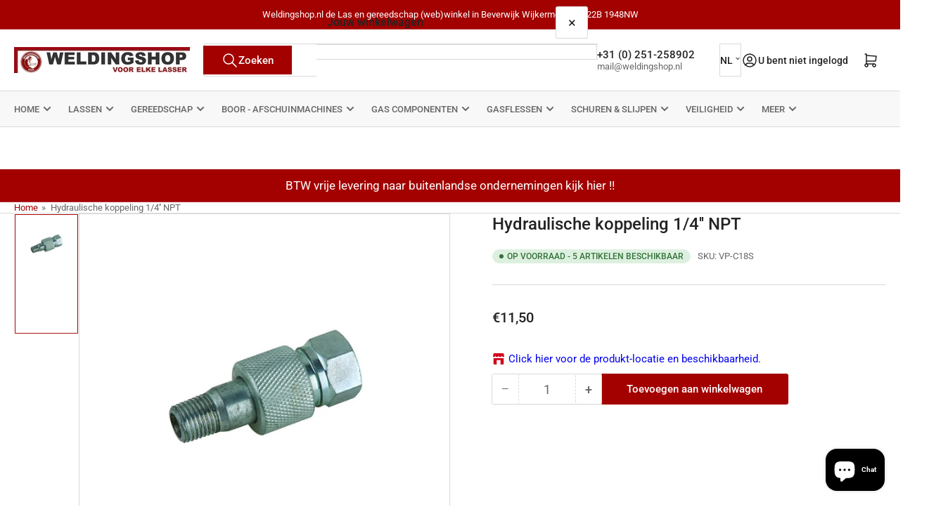

--- FILE ---
content_type: text/html; charset=utf-8
request_url: https://www.weldingshop.nl/products/hydraulische-koppeling-1-4-npt
body_size: 52143
content:
<!doctype html>
<html
  lang="nl"
  
>
  <head>
    <meta charset="utf-8">
    <meta name="viewport" content="width=device-width, initial-scale=1">

    <title>
      Hydraulische koppeling 1/4&#39;&#39; NPT
 &ndash; Weldingshop.nl</title>

    
    <link rel="preconnect" href="//cdn.shopify.com" crossorigin>
    

    
      
      <link rel="preconnect" href="//fonts.shopifycdn.com" crossorigin>
      
    

    
    
      <link
        rel="preload"
        as="font"
        href="//www.weldingshop.nl/cdn/fonts/roboto/roboto_n4.2019d890f07b1852f56ce63ba45b2db45d852cba.woff2"
        type="font/woff2"
        crossorigin
      >
    
    
      <link
        rel="preload"
        as="font"
        href="//www.weldingshop.nl/cdn/fonts/roboto/roboto_n5.250d51708d76acbac296b0e21ede8f81de4e37aa.woff2"
        type="font/woff2"
        crossorigin
      >
    
    
    



<style data-shopify>
   @font-face {
  font-family: Roboto;
  font-weight: 400;
  font-style: normal;
  font-display: swap;
  src: url("//www.weldingshop.nl/cdn/fonts/roboto/roboto_n4.2019d890f07b1852f56ce63ba45b2db45d852cba.woff2") format("woff2"),
       url("//www.weldingshop.nl/cdn/fonts/roboto/roboto_n4.238690e0007583582327135619c5f7971652fa9d.woff") format("woff");
}

   @font-face {
  font-family: Roboto;
  font-weight: 700;
  font-style: normal;
  font-display: swap;
  src: url("//www.weldingshop.nl/cdn/fonts/roboto/roboto_n7.f38007a10afbbde8976c4056bfe890710d51dec2.woff2") format("woff2"),
       url("//www.weldingshop.nl/cdn/fonts/roboto/roboto_n7.94bfdd3e80c7be00e128703d245c207769d763f9.woff") format("woff");
}

   @font-face {
  font-family: Roboto;
  font-weight: 400;
  font-style: italic;
  font-display: swap;
  src: url("//www.weldingshop.nl/cdn/fonts/roboto/roboto_i4.57ce898ccda22ee84f49e6b57ae302250655e2d4.woff2") format("woff2"),
       url("//www.weldingshop.nl/cdn/fonts/roboto/roboto_i4.b21f3bd061cbcb83b824ae8c7671a82587b264bf.woff") format("woff");
}

   @font-face {
  font-family: Roboto;
  font-weight: 700;
  font-style: italic;
  font-display: swap;
  src: url("//www.weldingshop.nl/cdn/fonts/roboto/roboto_i7.7ccaf9410746f2c53340607c42c43f90a9005937.woff2") format("woff2"),
       url("//www.weldingshop.nl/cdn/fonts/roboto/roboto_i7.49ec21cdd7148292bffea74c62c0df6e93551516.woff") format("woff");
}

   @font-face {
  font-family: Roboto;
  font-weight: 500;
  font-style: normal;
  font-display: swap;
  src: url("//www.weldingshop.nl/cdn/fonts/roboto/roboto_n5.250d51708d76acbac296b0e21ede8f81de4e37aa.woff2") format("woff2"),
       url("//www.weldingshop.nl/cdn/fonts/roboto/roboto_n5.535e8c56f4cbbdea416167af50ab0ff1360a3949.woff") format("woff");
}

   @font-face {
  font-family: Roboto;
  font-weight: 700;
  font-style: normal;
  font-display: swap;
  src: url("//www.weldingshop.nl/cdn/fonts/roboto/roboto_n7.f38007a10afbbde8976c4056bfe890710d51dec2.woff2") format("woff2"),
       url("//www.weldingshop.nl/cdn/fonts/roboto/roboto_n7.94bfdd3e80c7be00e128703d245c207769d763f9.woff") format("woff");
}

   @font-face {
  font-family: Roboto;
  font-weight: 500;
  font-style: italic;
  font-display: swap;
  src: url("//www.weldingshop.nl/cdn/fonts/roboto/roboto_i5.0ae24363bf5844e2ee3295d84078d36c9bd0faf4.woff2") format("woff2"),
       url("//www.weldingshop.nl/cdn/fonts/roboto/roboto_i5.a9cdb6a43048799fe739d389c60b64059e33cf12.woff") format("woff");
}

   @font-face {
  font-family: Roboto;
  font-weight: 700;
  font-style: italic;
  font-display: swap;
  src: url("//www.weldingshop.nl/cdn/fonts/roboto/roboto_i7.7ccaf9410746f2c53340607c42c43f90a9005937.woff2") format("woff2"),
       url("//www.weldingshop.nl/cdn/fonts/roboto/roboto_i7.49ec21cdd7148292bffea74c62c0df6e93551516.woff") format("woff");
}

@font-face {
  font-family: Roboto;
  font-weight: 500;
  font-style: normal;
  font-display: swap;
  src: url("//www.weldingshop.nl/cdn/fonts/roboto/roboto_n5.250d51708d76acbac296b0e21ede8f81de4e37aa.woff2") format("woff2"),
       url("//www.weldingshop.nl/cdn/fonts/roboto/roboto_n5.535e8c56f4cbbdea416167af50ab0ff1360a3949.woff") format("woff");
}

:root {
   	--page-width: 146rem;
   	--spacing-base-1: 2rem;

   	--grid-desktop-horizontal-spacing: 20px;
   	--grid-desktop-vertical-spacing: 20px;
   	--grid-mobile-horizontal-spacing: 15px;
   	--grid-mobile-vertical-spacing: 15px;

   	--badge-radius: 24px;
   	--border-radius-base: 0;
   	--buttons-radius: 2px;
   	--inputs-radius: 0;
   	--inputs-border-width: 1px;

   	--color-base-white: #fff;
   	--color-product-review-star: #ffc700;

   	--color-sale: rgba(163 0 0 / 1.0);
   	--color-sale-background: #ff5757;
   	--color-error: rgba(163 0 0 / 1.0);
   	--color-error-background: #ffc2c2;
   	--color-success: rgba(51 114 57 / 1.0);
   	--color-success-background: #ddf0df;
   	--color-warning: rgba(189 107 27 / 1.0);
   	--color-warning-background: #f8e1cb;
   	--color-preorder: rgba(189 107 27 / 1.0);
   	--color-preorder-background: #f2caa3;
   	--color-backorder: rgba(51 114 57 / 1.0);
   	--color-backorder-background: #ddf0df;
   	--color-price: 35 35 35 / 1.0;
   	--color-price-discounted: 103 103 103 / 1.0;
   	--color-price-discounted-final: 35 35 35 / 1.0;

   	--font-body-family: Roboto, sans-serif;
   	--font-body-style: normal;
   	--font-body-weight: 400;
   	--font-bolder-weight: 500;

   	--font-heading-family: Roboto, sans-serif;
   	--font-heading-style: normal;
   	--font-heading-weight: 500;

   	--font-body-scale: 1.0;
   	--font-heading-scale: 1.0;
   	--font-heading-spacing: 0.0em;
   	--font-heading-transform: none;
   	--font-product-price-scale: 1.0;
   	--font-product-price-grid-scale: 0.9;

   	--font-buttons-family: Roboto,sans-serif;
   	--font-buttons-transform: none;

   --font-badges-transform: uppercase;--font-badges-size: calc(var(--font-body-scale) * 1.2rem);}

  
  	

  	:root,
  	.color-background-1 {
  		--color-background: 255 255 255 / 1.0;
  		--color-foreground: 103 103 103 / 1.0;
  		--color-foreground-alt: 35 35 35 / 1.0;
  		--color-border: 218 218 218 / 1.0;
  		--color-box-shadow: 218 218 218 / 0.2;
  		--color-accent-1: 163 0 0 / 1.0;
  		--color-accent-2: 163 0 0 / 1.0;
  		--color-button: 163 0 0 / 1.0;
  		--color-button-text: 255 255 255 / 1.0;
  		--color-secondary-button: 163 0 0 / 1.0;
  		--color-secondary-button-text: 255 255 255 / 1.0;

  	  --color-product-cards-background: 255 255 255 / 1.0;
  	  --color-product-cards-foreground: 103 103 103 / 1.0;
  	  --color-product-cards-foreground-alt: 35 35 35 / 1.0;
  	  --color-product-cards-border: 218 218 218 / 1.0;
  	  --color-product-cards-box-shadow: 218 218 218 / 0.2;
  	  --color-product-cards-price: 35 35 35 / 1.0;
  	  --color-product-cards-price-discount: 103 103 103 / 1.0;
  	  --color-product-cards-price-discount-final: 35 35 35 / 1.0;

  	  --color-inputs-background: 255 255 255 / 1.0;
  	  --color-inputs-foreground: 103 103 103 / 1.0;
  	  --color-inputs-border: 218 218 218 / 1.0;
  	  --color-inputs-box-shadow: 218 218 218 / 0.2;

  	  --color-aux-background: 255 255 255 / 1.0;
  	  --color-aux-foreground: 35 35 35 / 1.0;
  	  --color-aux-border: 218 218 218 / 1.0;
  	  --color-aux-box-shadow: 218 218 218 / 0.2;
  	}

    .color-button-background-1 {
      --color-button: 163 0 0 / 1.0;
      --color-button-text: 255 255 255 / 1.0;
      --color-secondary-button: 163 0 0 / 1.0;
      --color-secondary-button-text: 255 255 255 / 1.0;
    }
  
  	

  	
  	.color-background-2 {
  		--color-background: 248 248 248 / 1.0;
  		--color-foreground: 103 103 103 / 1.0;
  		--color-foreground-alt: 35 35 35 / 1.0;
  		--color-border: 218 218 218 / 1.0;
  		--color-box-shadow: 218 218 218 / 0.2;
  		--color-accent-1: 163 0 0 / 1.0;
  		--color-accent-2: 163 0 0 / 1.0;
  		--color-button: 163 0 0 / 1.0;
  		--color-button-text: 255 255 255 / 1.0;
  		--color-secondary-button: 163 0 0 / 1.0;
  		--color-secondary-button-text: 255 255 255 / 1.0;

  	  --color-product-cards-background: 255 255 255 / 1.0;
  	  --color-product-cards-foreground: 103 103 103 / 1.0;
  	  --color-product-cards-foreground-alt: 35 35 35 / 1.0;
  	  --color-product-cards-border: 218 218 218 / 1.0;
  	  --color-product-cards-box-shadow: 218 218 218 / 0.2;
  	  --color-product-cards-price: 35 35 35 / 1.0;
  	  --color-product-cards-price-discount: 103 103 103 / 1.0;
  	  --color-product-cards-price-discount-final: 35 35 35 / 1.0;

  	  --color-inputs-background: 255 255 255 / 1.0;
  	  --color-inputs-foreground: 103 103 103 / 1.0;
  	  --color-inputs-border: 218 218 218 / 1.0;
  	  --color-inputs-box-shadow: 218 218 218 / 0.2;

  	  --color-aux-background: 255 255 255 / 1.0;
  	  --color-aux-foreground: 35 35 35 / 1.0;
  	  --color-aux-border: 218 218 218 / 1.0;
  	  --color-aux-box-shadow: 218 218 218 / 0.2;
  	}

    .color-button-background-2 {
      --color-button: 163 0 0 / 1.0;
      --color-button-text: 255 255 255 / 1.0;
      --color-secondary-button: 163 0 0 / 1.0;
      --color-secondary-button-text: 255 255 255 / 1.0;
    }
  
  	

  	
  	.color-accent-1 {
  		--color-background: 163 0 0 / 1.0;
  		--color-foreground: 255 255 255 / 1.0;
  		--color-foreground-alt: 255 255 255 / 1.0;
  		--color-border: 255 255 255 / 0.2;
  		--color-box-shadow: 255 255 255 / 0.2;
  		--color-accent-1: 255 255 255 / 1.0;
  		--color-accent-2: 163 0 0 / 1.0;
  		--color-button: 163 0 0 / 1.0;
  		--color-button-text: 255 255 255 / 1.0;
  		--color-secondary-button: 255 255 255 / 1.0;
  		--color-secondary-button-text: 163 0 0 / 1.0;

  	  --color-product-cards-background: 255 255 255 / 1.0;
  	  --color-product-cards-foreground: 103 103 103 / 1.0;
  	  --color-product-cards-foreground-alt: 35 35 35 / 1.0;
  	  --color-product-cards-border: 218 218 218 / 1.0;
  	  --color-product-cards-box-shadow: 218 218 218 / 0.2;
  	  --color-product-cards-price: 35 35 35 / 1.0;
  	  --color-product-cards-price-discount: 103 103 103 / 1.0;
  	  --color-product-cards-price-discount-final: 35 35 35 / 1.0;

  	  --color-inputs-background: 255 255 255 / 1.0;
  	  --color-inputs-foreground: 103 103 103 / 1.0;
  	  --color-inputs-border: 218 218 218 / 1.0;
  	  --color-inputs-box-shadow: 218 218 218 / 0.2;

  	  --color-aux-background: 255 255 255 / 1.0;
  	  --color-aux-foreground: 35 35 35 / 1.0;
  	  --color-aux-border: 218 218 218 / 1.0;
  	  --color-aux-box-shadow: 218 218 218 / 0.2;
  	}

    .color-button-accent-1 {
      --color-button: 163 0 0 / 1.0;
      --color-button-text: 255 255 255 / 1.0;
      --color-secondary-button: 255 255 255 / 1.0;
      --color-secondary-button-text: 163 0 0 / 1.0;
    }
  
  	

  	
  	.color-accent-2 {
  		--color-background: 163 0 0 / 1.0;
  		--color-foreground: 255 255 255 / 1.0;
  		--color-foreground-alt: 255 255 255 / 1.0;
  		--color-border: 255 255 255 / 0.25;
  		--color-box-shadow: 255 255 255 / 0.2;
  		--color-accent-1: 255 255 255 / 1.0;
  		--color-accent-2: 163 0 0 / 1.0;
  		--color-button: 163 0 0 / 1.0;
  		--color-button-text: 255 255 255 / 1.0;
  		--color-secondary-button: 255 255 255 / 1.0;
  		--color-secondary-button-text: 163 0 0 / 1.0;

  	  --color-product-cards-background: 255 255 255 / 1.0;
  	  --color-product-cards-foreground: 103 103 103 / 1.0;
  	  --color-product-cards-foreground-alt: 35 35 35 / 1.0;
  	  --color-product-cards-border: 218 218 218 / 1.0;
  	  --color-product-cards-box-shadow: 218 218 218 / 0.2;
  	  --color-product-cards-price: 35 35 35 / 1.0;
  	  --color-product-cards-price-discount: 103 103 103 / 1.0;
  	  --color-product-cards-price-discount-final: 35 35 35 / 1.0;

  	  --color-inputs-background: 255 255 255 / 1.0;
  	  --color-inputs-foreground: 103 103 103 / 1.0;
  	  --color-inputs-border: 218 218 218 / 1.0;
  	  --color-inputs-box-shadow: 218 218 218 / 0.2;

  	  --color-aux-background: 255 255 255 / 1.0;
  	  --color-aux-foreground: 35 35 35 / 1.0;
  	  --color-aux-border: 218 218 218 / 1.0;
  	  --color-aux-box-shadow: 218 218 218 / 0.2;
  	}

    .color-button-accent-2 {
      --color-button: 163 0 0 / 1.0;
      --color-button-text: 255 255 255 / 1.0;
      --color-secondary-button: 255 255 255 / 1.0;
      --color-secondary-button-text: 163 0 0 / 1.0;
    }
  
  	

  	
  	.color-accent-3 {
  		--color-background: 35 35 35 / 1.0;
  		--color-foreground: 255 255 255 / 1.0;
  		--color-foreground-alt: 255 255 255 / 1.0;
  		--color-border: 255 255 255 / 0.1;
  		--color-box-shadow: 255 255 255 / 0.2;
  		--color-accent-1: 255 255 255 / 1.0;
  		--color-accent-2: 163 0 0 / 1.0;
  		--color-button: 163 0 0 / 1.0;
  		--color-button-text: 255 255 255 / 1.0;
  		--color-secondary-button: 163 0 0 / 1.0;
  		--color-secondary-button-text: 255 255 255 / 1.0;

  	  --color-product-cards-background: 255 255 255 / 1.0;
  	  --color-product-cards-foreground: 103 103 103 / 1.0;
  	  --color-product-cards-foreground-alt: 35 35 35 / 1.0;
  	  --color-product-cards-border: 218 218 218 / 1.0;
  	  --color-product-cards-box-shadow: 218 218 218 / 0.2;
  	  --color-product-cards-price: 35 35 35 / 1.0;
  	  --color-product-cards-price-discount: 103 103 103 / 1.0;
  	  --color-product-cards-price-discount-final: 35 35 35 / 1.0;

  	  --color-inputs-background: 255 255 255 / 1.0;
  	  --color-inputs-foreground: 103 103 103 / 1.0;
  	  --color-inputs-border: 218 218 218 / 1.0;
  	  --color-inputs-box-shadow: 218 218 218 / 0.2;

  	  --color-aux-background: 255 255 255 / 1.0;
  	  --color-aux-foreground: 35 35 35 / 1.0;
  	  --color-aux-border: 218 218 218 / 1.0;
  	  --color-aux-box-shadow: 218 218 218 / 0.2;
  	}

    .color-button-accent-3 {
      --color-button: 163 0 0 / 1.0;
      --color-button-text: 255 255 255 / 1.0;
      --color-secondary-button: 163 0 0 / 1.0;
      --color-secondary-button-text: 255 255 255 / 1.0;
    }
  

  body, .color-background-1, .color-background-2, .color-accent-1, .color-accent-2, .color-accent-3 {
  	color: rgba(var(--color-foreground));
  	background-color: rgba(var(--color-background));
  }
</style>


    <style>
      html {
        box-sizing: border-box;
        -ms-overflow-style: scrollbar;
        -webkit-tap-highlight-color: rgba(0, 0, 0, 0);
        height: 100%;
        font-size: calc(var(--font-body-scale) * 62.5%);
        scroll-behavior: smooth;
        line-height: 1.15;
        -webkit-text-size-adjust: 100%;
      }

      * {
        box-sizing: inherit;
      }

      *::before,
      *::after {
        box-sizing: inherit;
      }

      body {
        min-height: 100%;
        font-size: 1.5rem;
        line-height: calc(1 + 0.6 / var(--font-body-scale));
        font-family: var(--font-body-family);
        font-style: var(--font-body-style);
        font-weight: var(--font-body-weight);
        text-transform: none;
        -webkit-font-smoothing: antialiased;
        -moz-osx-font-smoothing: grayscale;
        word-wrap: break-word;
        overflow-wrap: break-word;
        margin: 0;
      }

      .drawer {
        position: fixed;
        top: 0;
        inset-inline-end: 0;
        height: 100dvh;
        width: 85vw;
        max-width: 40rem;
        transform: translateX(calc(100% + 5rem));
      }

      [dir='rtl'] .drawer {
        transform: translateX(calc(-100% - 5rem));
      }

      .dropdown-list-wrap {
        visibility: hidden;
        opacity: 0;
      }

      .breadcrumb {
        display: none;
      }

      @media (min-width: 990px) {
        .breadcrumb {
          display: block;
        }
      }

      slideshow-component {
        display: block;
        height: auto;
        overflow: visible;
      }

      .slideshow {
        position: relative;
        display: block;
        overflow: hidden;
      }

      .slideshow-slide {
        position: relative;
        width: 100%;
        display: block;
        flex: none;
      }
    </style>

    <link href="//www.weldingshop.nl/cdn/shop/t/33/assets/base.css?v=178006431121266981831767772223" rel="stylesheet" type="text/css" media="all" />

    <script src="//www.weldingshop.nl/cdn/shop/t/33/assets/pubsub.js?v=73917151684401660251767772255" defer="defer"></script>
    <script src="//www.weldingshop.nl/cdn/shop/t/33/assets/scripts.js?v=178920705890151292191767772258" defer="defer"></script>

    <script>window.performance && window.performance.mark && window.performance.mark('shopify.content_for_header.start');</script><meta name="google-site-verification" content="Sh-d8bbwO_nJEbuHK-Rm8pJb4cpaakBUpbHxma0Z7Ok">
<meta id="shopify-digital-wallet" name="shopify-digital-wallet" content="/8625815612/digital_wallets/dialog">
<meta name="shopify-checkout-api-token" content="67f7e081547c2387c2cac0effaa27ea2">
<meta id="in-context-paypal-metadata" data-shop-id="8625815612" data-venmo-supported="false" data-environment="production" data-locale="nl_NL" data-paypal-v4="true" data-currency="EUR">
<link rel="alternate" hreflang="x-default" href="https://www.weldingshop.nl/products/hydraulische-koppeling-1-4-npt">
<link rel="alternate" hreflang="nl" href="https://www.weldingshop.nl/products/hydraulische-koppeling-1-4-npt">
<link rel="alternate" hreflang="fr" href="https://www.weldingshop.nl/fr/products/hydraulische-koppeling-1-4-npt">
<link rel="alternate" hreflang="en" href="https://www.weldingshop.nl/en/products/hydraulische-koppeling-1-4-npt">
<link rel="alternate" hreflang="de" href="https://www.weldingshop.nl/de/products/hydraulische-koppeling-1-4-npt">
<link rel="alternate" type="application/json+oembed" href="https://www.weldingshop.nl/products/hydraulische-koppeling-1-4-npt.oembed">
<script async="async" src="/checkouts/internal/preloads.js?locale=nl-NL"></script>
<link rel="preconnect" href="https://shop.app" crossorigin="anonymous">
<script async="async" src="https://shop.app/checkouts/internal/preloads.js?locale=nl-NL&shop_id=8625815612" crossorigin="anonymous"></script>
<script id="apple-pay-shop-capabilities" type="application/json">{"shopId":8625815612,"countryCode":"NL","currencyCode":"EUR","merchantCapabilities":["supports3DS"],"merchantId":"gid:\/\/shopify\/Shop\/8625815612","merchantName":"Weldingshop.nl","requiredBillingContactFields":["postalAddress","email","phone"],"requiredShippingContactFields":["postalAddress","email","phone"],"shippingType":"shipping","supportedNetworks":["visa","maestro","masterCard","amex"],"total":{"type":"pending","label":"Weldingshop.nl","amount":"1.00"},"shopifyPaymentsEnabled":true,"supportsSubscriptions":true}</script>
<script id="shopify-features" type="application/json">{"accessToken":"67f7e081547c2387c2cac0effaa27ea2","betas":["rich-media-storefront-analytics"],"domain":"www.weldingshop.nl","predictiveSearch":true,"shopId":8625815612,"locale":"nl"}</script>
<script>var Shopify = Shopify || {};
Shopify.shop = "weldingshop-nl.myshopify.com";
Shopify.locale = "nl";
Shopify.currency = {"active":"EUR","rate":"1.0"};
Shopify.country = "NL";
Shopify.theme = {"name":"Weldingshop met thema Athens 6.3.0","id":180699300169,"schema_name":"Athens","schema_version":"6.3.0","theme_store_id":1608,"role":"main"};
Shopify.theme.handle = "null";
Shopify.theme.style = {"id":null,"handle":null};
Shopify.cdnHost = "www.weldingshop.nl/cdn";
Shopify.routes = Shopify.routes || {};
Shopify.routes.root = "/";</script>
<script type="module">!function(o){(o.Shopify=o.Shopify||{}).modules=!0}(window);</script>
<script>!function(o){function n(){var o=[];function n(){o.push(Array.prototype.slice.apply(arguments))}return n.q=o,n}var t=o.Shopify=o.Shopify||{};t.loadFeatures=n(),t.autoloadFeatures=n()}(window);</script>
<script>
  window.ShopifyPay = window.ShopifyPay || {};
  window.ShopifyPay.apiHost = "shop.app\/pay";
  window.ShopifyPay.redirectState = null;
</script>
<script id="shop-js-analytics" type="application/json">{"pageType":"product"}</script>
<script defer="defer" async type="module" src="//www.weldingshop.nl/cdn/shopifycloud/shop-js/modules/v2/client.init-shop-cart-sync_6EKkpqRI.nl.esm.js"></script>
<script defer="defer" async type="module" src="//www.weldingshop.nl/cdn/shopifycloud/shop-js/modules/v2/chunk.common_3amyFQVI.esm.js"></script>
<script type="module">
  await import("//www.weldingshop.nl/cdn/shopifycloud/shop-js/modules/v2/client.init-shop-cart-sync_6EKkpqRI.nl.esm.js");
await import("//www.weldingshop.nl/cdn/shopifycloud/shop-js/modules/v2/chunk.common_3amyFQVI.esm.js");

  window.Shopify.SignInWithShop?.initShopCartSync?.({"fedCMEnabled":true,"windoidEnabled":true});

</script>
<script>
  window.Shopify = window.Shopify || {};
  if (!window.Shopify.featureAssets) window.Shopify.featureAssets = {};
  window.Shopify.featureAssets['shop-js'] = {"shop-cart-sync":["modules/v2/client.shop-cart-sync_DZmSjWzz.nl.esm.js","modules/v2/chunk.common_3amyFQVI.esm.js"],"init-fed-cm":["modules/v2/client.init-fed-cm_giTMTaxo.nl.esm.js","modules/v2/chunk.common_3amyFQVI.esm.js"],"shop-button":["modules/v2/client.shop-button_D98oU0qV.nl.esm.js","modules/v2/chunk.common_3amyFQVI.esm.js"],"shop-cash-offers":["modules/v2/client.shop-cash-offers_DMV0VsjF.nl.esm.js","modules/v2/chunk.common_3amyFQVI.esm.js","modules/v2/chunk.modal_DUXZR_0p.esm.js"],"init-windoid":["modules/v2/client.init-windoid_Cw3EwRoF.nl.esm.js","modules/v2/chunk.common_3amyFQVI.esm.js"],"init-shop-email-lookup-coordinator":["modules/v2/client.init-shop-email-lookup-coordinator_BOUuYTyQ.nl.esm.js","modules/v2/chunk.common_3amyFQVI.esm.js"],"shop-toast-manager":["modules/v2/client.shop-toast-manager_B4egFvJY.nl.esm.js","modules/v2/chunk.common_3amyFQVI.esm.js"],"shop-login-button":["modules/v2/client.shop-login-button_CpQbSvoR.nl.esm.js","modules/v2/chunk.common_3amyFQVI.esm.js","modules/v2/chunk.modal_DUXZR_0p.esm.js"],"avatar":["modules/v2/client.avatar_BTnouDA3.nl.esm.js"],"pay-button":["modules/v2/client.pay-button_C5OzN0Xn.nl.esm.js","modules/v2/chunk.common_3amyFQVI.esm.js"],"init-shop-cart-sync":["modules/v2/client.init-shop-cart-sync_6EKkpqRI.nl.esm.js","modules/v2/chunk.common_3amyFQVI.esm.js"],"init-customer-accounts":["modules/v2/client.init-customer-accounts_CWWqHCxQ.nl.esm.js","modules/v2/client.shop-login-button_CpQbSvoR.nl.esm.js","modules/v2/chunk.common_3amyFQVI.esm.js","modules/v2/chunk.modal_DUXZR_0p.esm.js"],"init-shop-for-new-customer-accounts":["modules/v2/client.init-shop-for-new-customer-accounts_CcvmrONS.nl.esm.js","modules/v2/client.shop-login-button_CpQbSvoR.nl.esm.js","modules/v2/chunk.common_3amyFQVI.esm.js","modules/v2/chunk.modal_DUXZR_0p.esm.js"],"init-customer-accounts-sign-up":["modules/v2/client.init-customer-accounts-sign-up_24fR4HHs.nl.esm.js","modules/v2/client.shop-login-button_CpQbSvoR.nl.esm.js","modules/v2/chunk.common_3amyFQVI.esm.js","modules/v2/chunk.modal_DUXZR_0p.esm.js"],"checkout-modal":["modules/v2/client.checkout-modal_L4S7Y1ps.nl.esm.js","modules/v2/chunk.common_3amyFQVI.esm.js","modules/v2/chunk.modal_DUXZR_0p.esm.js"],"shop-follow-button":["modules/v2/client.shop-follow-button_CUefG8va.nl.esm.js","modules/v2/chunk.common_3amyFQVI.esm.js","modules/v2/chunk.modal_DUXZR_0p.esm.js"],"lead-capture":["modules/v2/client.lead-capture_DVkpEUJZ.nl.esm.js","modules/v2/chunk.common_3amyFQVI.esm.js","modules/v2/chunk.modal_DUXZR_0p.esm.js"],"shop-login":["modules/v2/client.shop-login_CpLXnE3w.nl.esm.js","modules/v2/chunk.common_3amyFQVI.esm.js","modules/v2/chunk.modal_DUXZR_0p.esm.js"],"payment-terms":["modules/v2/client.payment-terms_Bec1wZji.nl.esm.js","modules/v2/chunk.common_3amyFQVI.esm.js","modules/v2/chunk.modal_DUXZR_0p.esm.js"]};
</script>
<script>(function() {
  var isLoaded = false;
  function asyncLoad() {
    if (isLoaded) return;
    isLoaded = true;
    var urls = ["https:\/\/cloudsearch-1f874.kxcdn.com\/shopify.js?srp=\/a\/search\u0026filtersEnabled=1\u0026markets=1\u0026shop=weldingshop-nl.myshopify.com","https:\/\/sbzstag.cirkleinc.com\/?shop=weldingshop-nl.myshopify.com"];
    for (var i = 0; i < urls.length; i++) {
      var s = document.createElement('script');
      s.type = 'text/javascript';
      s.async = true;
      s.src = urls[i];
      var x = document.getElementsByTagName('script')[0];
      x.parentNode.insertBefore(s, x);
    }
  };
  if(window.attachEvent) {
    window.attachEvent('onload', asyncLoad);
  } else {
    window.addEventListener('load', asyncLoad, false);
  }
})();</script>
<script id="__st">var __st={"a":8625815612,"offset":3600,"reqid":"2d754f01-02ea-412d-8447-136c2606d362-1768415686","pageurl":"www.weldingshop.nl\/products\/hydraulische-koppeling-1-4-npt","u":"8dd0a518fc37","p":"product","rtyp":"product","rid":6838871621750};</script>
<script>window.ShopifyPaypalV4VisibilityTracking = true;</script>
<script id="captcha-bootstrap">!function(){'use strict';const t='contact',e='account',n='new_comment',o=[[t,t],['blogs',n],['comments',n],[t,'customer']],c=[[e,'customer_login'],[e,'guest_login'],[e,'recover_customer_password'],[e,'create_customer']],r=t=>t.map((([t,e])=>`form[action*='/${t}']:not([data-nocaptcha='true']) input[name='form_type'][value='${e}']`)).join(','),a=t=>()=>t?[...document.querySelectorAll(t)].map((t=>t.form)):[];function s(){const t=[...o],e=r(t);return a(e)}const i='password',u='form_key',d=['recaptcha-v3-token','g-recaptcha-response','h-captcha-response',i],f=()=>{try{return window.sessionStorage}catch{return}},m='__shopify_v',_=t=>t.elements[u];function p(t,e,n=!1){try{const o=window.sessionStorage,c=JSON.parse(o.getItem(e)),{data:r}=function(t){const{data:e,action:n}=t;return t[m]||n?{data:e,action:n}:{data:t,action:n}}(c);for(const[e,n]of Object.entries(r))t.elements[e]&&(t.elements[e].value=n);n&&o.removeItem(e)}catch(o){console.error('form repopulation failed',{error:o})}}const l='form_type',E='cptcha';function T(t){t.dataset[E]=!0}const w=window,h=w.document,L='Shopify',v='ce_forms',y='captcha';let A=!1;((t,e)=>{const n=(g='f06e6c50-85a8-45c8-87d0-21a2b65856fe',I='https://cdn.shopify.com/shopifycloud/storefront-forms-hcaptcha/ce_storefront_forms_captcha_hcaptcha.v1.5.2.iife.js',D={infoText:'Beschermd door hCaptcha',privacyText:'Privacy',termsText:'Voorwaarden'},(t,e,n)=>{const o=w[L][v],c=o.bindForm;if(c)return c(t,g,e,D).then(n);var r;o.q.push([[t,g,e,D],n]),r=I,A||(h.body.append(Object.assign(h.createElement('script'),{id:'captcha-provider',async:!0,src:r})),A=!0)});var g,I,D;w[L]=w[L]||{},w[L][v]=w[L][v]||{},w[L][v].q=[],w[L][y]=w[L][y]||{},w[L][y].protect=function(t,e){n(t,void 0,e),T(t)},Object.freeze(w[L][y]),function(t,e,n,w,h,L){const[v,y,A,g]=function(t,e,n){const i=e?o:[],u=t?c:[],d=[...i,...u],f=r(d),m=r(i),_=r(d.filter((([t,e])=>n.includes(e))));return[a(f),a(m),a(_),s()]}(w,h,L),I=t=>{const e=t.target;return e instanceof HTMLFormElement?e:e&&e.form},D=t=>v().includes(t);t.addEventListener('submit',(t=>{const e=I(t);if(!e)return;const n=D(e)&&!e.dataset.hcaptchaBound&&!e.dataset.recaptchaBound,o=_(e),c=g().includes(e)&&(!o||!o.value);(n||c)&&t.preventDefault(),c&&!n&&(function(t){try{if(!f())return;!function(t){const e=f();if(!e)return;const n=_(t);if(!n)return;const o=n.value;o&&e.removeItem(o)}(t);const e=Array.from(Array(32),(()=>Math.random().toString(36)[2])).join('');!function(t,e){_(t)||t.append(Object.assign(document.createElement('input'),{type:'hidden',name:u})),t.elements[u].value=e}(t,e),function(t,e){const n=f();if(!n)return;const o=[...t.querySelectorAll(`input[type='${i}']`)].map((({name:t})=>t)),c=[...d,...o],r={};for(const[a,s]of new FormData(t).entries())c.includes(a)||(r[a]=s);n.setItem(e,JSON.stringify({[m]:1,action:t.action,data:r}))}(t,e)}catch(e){console.error('failed to persist form',e)}}(e),e.submit())}));const S=(t,e)=>{t&&!t.dataset[E]&&(n(t,e.some((e=>e===t))),T(t))};for(const o of['focusin','change'])t.addEventListener(o,(t=>{const e=I(t);D(e)&&S(e,y())}));const B=e.get('form_key'),M=e.get(l),P=B&&M;t.addEventListener('DOMContentLoaded',(()=>{const t=y();if(P)for(const e of t)e.elements[l].value===M&&p(e,B);[...new Set([...A(),...v().filter((t=>'true'===t.dataset.shopifyCaptcha))])].forEach((e=>S(e,t)))}))}(h,new URLSearchParams(w.location.search),n,t,e,['guest_login'])})(!0,!0)}();</script>
<script integrity="sha256-4kQ18oKyAcykRKYeNunJcIwy7WH5gtpwJnB7kiuLZ1E=" data-source-attribution="shopify.loadfeatures" defer="defer" src="//www.weldingshop.nl/cdn/shopifycloud/storefront/assets/storefront/load_feature-a0a9edcb.js" crossorigin="anonymous"></script>
<script crossorigin="anonymous" defer="defer" src="//www.weldingshop.nl/cdn/shopifycloud/storefront/assets/shopify_pay/storefront-65b4c6d7.js?v=20250812"></script>
<script data-source-attribution="shopify.dynamic_checkout.dynamic.init">var Shopify=Shopify||{};Shopify.PaymentButton=Shopify.PaymentButton||{isStorefrontPortableWallets:!0,init:function(){window.Shopify.PaymentButton.init=function(){};var t=document.createElement("script");t.src="https://www.weldingshop.nl/cdn/shopifycloud/portable-wallets/latest/portable-wallets.nl.js",t.type="module",document.head.appendChild(t)}};
</script>
<script data-source-attribution="shopify.dynamic_checkout.buyer_consent">
  function portableWalletsHideBuyerConsent(e){var t=document.getElementById("shopify-buyer-consent"),n=document.getElementById("shopify-subscription-policy-button");t&&n&&(t.classList.add("hidden"),t.setAttribute("aria-hidden","true"),n.removeEventListener("click",e))}function portableWalletsShowBuyerConsent(e){var t=document.getElementById("shopify-buyer-consent"),n=document.getElementById("shopify-subscription-policy-button");t&&n&&(t.classList.remove("hidden"),t.removeAttribute("aria-hidden"),n.addEventListener("click",e))}window.Shopify?.PaymentButton&&(window.Shopify.PaymentButton.hideBuyerConsent=portableWalletsHideBuyerConsent,window.Shopify.PaymentButton.showBuyerConsent=portableWalletsShowBuyerConsent);
</script>
<script data-source-attribution="shopify.dynamic_checkout.cart.bootstrap">document.addEventListener("DOMContentLoaded",(function(){function t(){return document.querySelector("shopify-accelerated-checkout-cart, shopify-accelerated-checkout")}if(t())Shopify.PaymentButton.init();else{new MutationObserver((function(e,n){t()&&(Shopify.PaymentButton.init(),n.disconnect())})).observe(document.body,{childList:!0,subtree:!0})}}));
</script>
<script id='scb4127' type='text/javascript' async='' src='https://www.weldingshop.nl/cdn/shopifycloud/privacy-banner/storefront-banner.js'></script><link id="shopify-accelerated-checkout-styles" rel="stylesheet" media="screen" href="https://www.weldingshop.nl/cdn/shopifycloud/portable-wallets/latest/accelerated-checkout-backwards-compat.css" crossorigin="anonymous">
<style id="shopify-accelerated-checkout-cart">
        #shopify-buyer-consent {
  margin-top: 1em;
  display: inline-block;
  width: 100%;
}

#shopify-buyer-consent.hidden {
  display: none;
}

#shopify-subscription-policy-button {
  background: none;
  border: none;
  padding: 0;
  text-decoration: underline;
  font-size: inherit;
  cursor: pointer;
}

#shopify-subscription-policy-button::before {
  box-shadow: none;
}

      </style>

<script>window.performance && window.performance.mark && window.performance.mark('shopify.content_for_header.end');</script>

    <script>
      if (Shopify.designMode) {
        document.documentElement.classList.add('shopify-design-mode');
      }
    </script>
      <meta name="description" content="Hydraulische koppeling 1/4&#39;&#39; NPT">
    
    <link rel="canonical" href="https://www.weldingshop.nl/products/hydraulische-koppeling-1-4-npt">
    


<meta property="og:site_name" content="Weldingshop.nl">
<meta property="og:url" content="https://www.weldingshop.nl/products/hydraulische-koppeling-1-4-npt">
<meta property="og:title" content="Hydraulische koppeling 1/4&#39;&#39; NPT">
<meta property="og:type" content="product">
<meta property="og:description" content="Hydraulische koppeling 1/4&#39;&#39; NPT"><meta property="og:image" content="http://www.weldingshop.nl/cdn/shop/files/image_1024_cc477f94-ad36-4270-9fc8-4357d287e3e4.jpg?v=1750774948">
  <meta property="og:image:secure_url" content="https://www.weldingshop.nl/cdn/shop/files/image_1024_cc477f94-ad36-4270-9fc8-4357d287e3e4.jpg?v=1750774948">
  <meta property="og:image:width" content="853">
  <meta property="og:image:height" content="853"><meta
    property="og:price:amount"
    content="11,50"
  >
  <meta property="og:price:currency" content="EUR"><meta name="twitter:card" content="summary_large_image">
<meta name="twitter:title" content="Hydraulische koppeling 1/4&#39;&#39; NPT">
<meta name="twitter:description" content="Hydraulische koppeling 1/4&#39;&#39; NPT">

    
      <link
        rel="icon"
        type="image/png"
        href="//www.weldingshop.nl/cdn/shop/files/Weldingshop_logo_630af04f-5bf6-4d76-8525-1f0016d7fb62.png?crop=center&height=32&v=1655883862&width=32"
      >
    
  <!-- BEGIN app block: shopify://apps/pandectes-gdpr/blocks/banner/58c0baa2-6cc1-480c-9ea6-38d6d559556a --><script>
  if (new URL(window.location.href).searchParams.get('trace') === '*') {
    console.log('pandectes metafields', {"banner":{"store":{"id":8625815612,"plan":"basic","theme":"Bijgewerkte kopie van Weldingshop met thema Ath...","primaryLocale":"nl","adminMode":false,"headless":false,"storefrontRootDomain":"","checkoutRootDomain":"","storefrontAccessToken":""},"tsPublished":1762963399,"declaration":{"showType":true,"showPurpose":false,"showProvider":false,"declIntroText":"","showDateGenerated":true},"language":{"unpublished":[],"languageMode":"Single","fallbackLanguage":"nl","languageDetection":"browser","languagesSupported":[]},"texts":{"managed":{"headerText":{"nl":"We respecteren uw privacy"},"consentText":{"nl":"Onze website maakt gebruik van cookies om u een optimale gebruikservaring te bieden."},"linkText":{"nl":"Meer info"},"imprintText":{"nl":"Afdruk"},"googleLinkText":{"nl":"Privacyvoorwaarden van Google"},"allowButtonText":{"nl":"Aanvaarden"},"denyButtonText":{"nl":"Afwijzen"},"dismissButtonText":{"nl":"OK"},"leaveSiteButtonText":{"nl":"Verlaat deze site"},"preferencesButtonText":{"nl":"Voorkeuren"},"cookiePolicyText":{"nl":"Cookie beleid"},"preferencesPopupTitleText":{"nl":"Toestemmingsvoorkeuren beheren"},"preferencesPopupIntroText":{"nl":"We gebruiken cookies om de functionaliteit van de website te optimaliseren, de prestaties te analyseren en u een gepersonaliseerde ervaring te bieden. Sommige cookies zijn essentieel om de website correct te laten werken en functioneren. Die cookies kunnen niet worden uitgeschakeld. In dit venster kunt u uw voorkeur voor cookies beheren."},"preferencesPopupSaveButtonText":{"nl":"Voorkeuren opslaan"},"preferencesPopupCloseButtonText":{"nl":"Sluiten"},"preferencesPopupAcceptAllButtonText":{"nl":"Accepteer alles"},"preferencesPopupRejectAllButtonText":{"nl":"Alles afwijzen"},"cookiesDetailsText":{"nl":"Cookiegegevens"},"preferencesPopupAlwaysAllowedText":{"nl":"altijd toegestaan"},"accessSectionParagraphText":{"nl":"You have the right to be able to access your personal data at any time. This includes your account information, your order records as well as any GDPR related requests you have made so far. You have the right to request a full report of your data."},"accessSectionTitleText":{"nl":"Data Portability"},"accessSectionAccountInfoActionText":{"nl":"Persoonlijke gegevens"},"accessSectionDownloadReportActionText":{"nl":"Download alles"},"accessSectionGDPRRequestsActionText":{"nl":"Verzoeken van betrokkenen"},"accessSectionOrdersRecordsActionText":{"nl":"Bestellingen"},"rectificationSectionParagraphText":{"nl":"You have the right to request your data to be updated whenever you think it is appropriate."},"rectificationSectionTitleText":{"nl":"Data Rectification"},"rectificationCommentPlaceholder":{"nl":"Beschrijf wat u wilt bijwerken"},"rectificationCommentValidationError":{"nl":"Commentaar is verplicht"},"rectificationSectionEditAccountActionText":{"nl":"Vraag een update aan"},"erasureSectionTitleText":{"nl":"Right to be Forgotten"},"erasureSectionParagraphText":{"nl":"Use this option if you want to remove your personal and other data from our store. Keep in mind that this process will delete your account, so you will no longer be able to access or use it anymore."},"erasureSectionRequestDeletionActionText":{"nl":"Verzoek om verwijdering van persoonlijke gegevens"},"consentDate":{"nl":"Toestemmingsdatum"},"consentId":{"nl":"Toestemmings-ID"},"consentSectionChangeConsentActionText":{"nl":"Wijzig de toestemmingsvoorkeur"},"consentSectionConsentedText":{"nl":"U heeft ingestemd met het cookiebeleid van deze website op:"},"consentSectionNoConsentText":{"nl":"U heeft niet ingestemd met het cookiebeleid van deze website."},"consentSectionTitleText":{"nl":"Uw toestemming voor cookies"},"consentStatus":{"nl":"Toestemmingsvoorkeur"},"confirmationFailureMessage":{"nl":"Uw verzoek is niet geverifieerd. Probeer het opnieuw en als het probleem aanhoudt, neem dan contact op met de winkeleigenaar voor hulp"},"confirmationFailureTitle":{"nl":"Er is een probleem opgetreden"},"confirmationSuccessMessage":{"nl":"We zullen spoedig contact met u opnemen over uw verzoek."},"confirmationSuccessTitle":{"nl":"Uw verzoek is geverifieerd"},"guestsSupportEmailFailureMessage":{"nl":"Uw verzoek is niet ingediend. Probeer het opnieuw en als het probleem aanhoudt, neem dan contact op met de winkeleigenaar voor hulp."},"guestsSupportEmailFailureTitle":{"nl":"Er is een probleem opgetreden"},"guestsSupportEmailPlaceholder":{"nl":"E-mailadres"},"guestsSupportEmailSuccessMessage":{"nl":"Als je bent geregistreerd als klant van deze winkel, ontvang je binnenkort een e-mail met instructies over hoe je verder kunt gaan."},"guestsSupportEmailSuccessTitle":{"nl":"dankjewel voor je aanvraag"},"guestsSupportEmailValidationError":{"nl":"E-mail is niet geldig"},"guestsSupportInfoText":{"nl":"Log in met uw klantaccount om verder te gaan."},"submitButton":{"nl":"Indienen"},"submittingButton":{"nl":"Verzenden..."},"cancelButton":{"nl":"Annuleren"},"declIntroText":{"nl":"We gebruiken cookies om de functionaliteit van de website te optimaliseren, de prestaties te analyseren en u een gepersonaliseerde ervaring te bieden. Sommige cookies zijn essentieel om de website goed te laten werken en correct te laten functioneren. Die cookies kunnen niet worden uitgeschakeld. In dit venster kunt u uw voorkeur voor cookies beheren."},"declName":{"nl":"Naam"},"declPurpose":{"nl":"Doel"},"declType":{"nl":"Type"},"declRetention":{"nl":"Behoud"},"declProvider":{"nl":"Aanbieder"},"declFirstParty":{"nl":"Directe"},"declThirdParty":{"nl":"Derde partij"},"declSeconds":{"nl":"seconden"},"declMinutes":{"nl":"minuten"},"declHours":{"nl":"uur"},"declDays":{"nl":"dagen"},"declWeeks":{"nl":"week(en)"},"declMonths":{"nl":"maanden"},"declYears":{"nl":"jaren"},"declSession":{"nl":"Sessie"},"declDomain":{"nl":"Domein"},"declPath":{"nl":"Pad"}},"categories":{"strictlyNecessaryCookiesTitleText":{"nl":"Strictly necessary cookies"},"strictlyNecessaryCookiesDescriptionText":{"nl":"These cookies are essential in order to enable you to move around the website and use its features, such as accessing secure areas of the website. Without these cookies services you have asked for, like shopping baskets or e-billing, cannot be provided."},"functionalityCookiesTitleText":{"nl":"Functionality cookies"},"functionalityCookiesDescriptionText":{"nl":"These cookies allow the website to remember choices you make (such as your user name, language or the region you are in) and provide enhanced, more personal features. For instance, a website may be able to provide you with local weather reports or traffic news by storing in a cookie the region in which you are currently located. These cookies can also be used to remember changes you have made to text size, fonts and other parts of web pages that you can customise. They may also be used to provide services you have asked for such as watching a video or commenting on a blog. The information these cookies collect may be anonymised and they cannot track your browsing activity on other websites."},"performanceCookiesTitleText":{"nl":"Performance cookies"},"performanceCookiesDescriptionText":{"nl":"These cookies collect information about how visitors use a website, for instance which pages visitors go to most often, and if they get error messages from web pages. These cookies don’t collect information that identifies a visitor. All information these cookies collect is aggregated and therefore anonymous. It is only used to improve how a website works."},"targetingCookiesTitleText":{"nl":"Targeting cookies"},"targetingCookiesDescriptionText":{"nl":"These cookies are used to deliver adverts more relevant to you and your interests They are also used to limit the number of times you see an advertisement as well as help measure the effectiveness of the advertising campaign. They are usually placed by advertising networks with the website operator’s permission. They remember that you have visited a website and this information is shared with other organisations such as advertisers. Quite often targeting or advertising cookies will be linked to site functionality provided by the other organisation."},"unclassifiedCookiesTitleText":{"nl":"Unclassified cookies"},"unclassifiedCookiesDescriptionText":{"nl":"Unclassified cookies are cookies that we are in the process of classifying, together with the providers of individual cookies."}},"auto":{}},"library":{"previewMode":false,"fadeInTimeout":0,"defaultBlocked":7,"showLink":true,"showImprintLink":false,"showGoogleLink":false,"enabled":true,"cookie":{"expiryDays":365,"secure":true,"domain":""},"dismissOnScroll":false,"dismissOnWindowClick":false,"dismissOnTimeout":false,"palette":{"popup":{"background":"#DADADA","backgroundForCalculations":{"a":1,"b":218,"g":218,"r":218},"text":"#000000"},"button":{"background":"#970A10","backgroundForCalculations":{"a":1,"b":16,"g":10,"r":151},"text":"#FFFFFF","textForCalculation":{"a":1,"b":255,"g":255,"r":255},"border":"transparent"}},"content":{"href":"https:\/\/weldingshop-nl.myshopify.com\/pages\/privacy-beleid","imprintHref":"\/","close":"\u0026#10005;","target":"_blank","logo":""},"window":"\u003cdiv role=\"dialog\" aria-label=\"{{header}}\" aria-describedby=\"cookieconsent:desc\" id=\"pandectes-banner\" class=\"cc-window-wrapper cc-bottom-wrapper\"\u003e\u003cdiv class=\"pd-cookie-banner-window cc-window {{classes}}\"\u003e{{children}}\u003c\/div\u003e\u003c\/div\u003e","compliance":{"opt-both":"\u003cdiv class=\"cc-compliance cc-highlight\"\u003e{{deny}}{{allow}}\u003c\/div\u003e"},"type":"opt-both","layouts":{"basic":"{{messagelink}}{{compliance}}"},"position":"bottom","theme":"classic","revokable":true,"animateRevokable":true,"revokableReset":false,"revokableLogoUrl":"https:\/\/weldingshop-nl.myshopify.com\/cdn\/shop\/files\/pandectes-reopen-logo.png","revokablePlacement":"bottom-left","revokableMarginHorizontal":15,"revokableMarginVertical":15,"static":false,"autoAttach":true,"hasTransition":true,"blacklistPage":[""],"elements":{"close":"\u003cbutton aria-label=\"\" type=\"button\" class=\"cc-close\"\u003e{{close}}\u003c\/button\u003e","dismiss":"\u003cbutton type=\"button\" class=\"cc-btn cc-btn-decision cc-dismiss\"\u003e{{dismiss}}\u003c\/button\u003e","allow":"\u003cbutton type=\"button\" class=\"cc-btn cc-btn-decision cc-allow\"\u003e{{allow}}\u003c\/button\u003e","deny":"\u003cbutton type=\"button\" class=\"cc-btn cc-btn-decision cc-deny\"\u003e{{deny}}\u003c\/button\u003e","preferences":"\u003cbutton type=\"button\" class=\"cc-btn cc-settings\" aria-controls=\"pd-cp-preferences\" onclick=\"Pandectes.fn.openPreferences()\"\u003e{{preferences}}\u003c\/button\u003e"}},"geolocation":{"auOnly":false,"brOnly":false,"caOnly":false,"chOnly":false,"euOnly":false,"jpOnly":false,"nzOnly":false,"thOnly":false,"zaOnly":false,"canadaOnly":false,"canadaLaw25":false,"canadaPipeda":false,"globalVisibility":true},"dsr":{"guestsSupport":false,"accessSectionDownloadReportAuto":false},"banner":{"resetTs":1636800225,"extraCss":"        .cc-banner-logo {max-width: 24em!important;}    @media(min-width: 768px) {.cc-window.cc-floating{max-width: 24em!important;width: 24em!important;}}    .cc-message, .pd-cookie-banner-window .cc-header, .cc-logo {text-align: left}    .cc-window-wrapper{z-index: 16777100;}    .cc-window{z-index: 16777100;font-family: Helvetica,Calibri,Arial,sans-serif;}    .pd-cookie-banner-window .cc-header{font-family: Helvetica,Calibri,Arial,sans-serif;}    .pd-cp-ui{font-family: Helvetica,Calibri,Arial,sans-serif; background-color: #DADADA;color:#000000;}    button.pd-cp-btn, a.pd-cp-btn{background-color:#970A10;color:#FFFFFF!important;}    input + .pd-cp-preferences-slider{background-color: rgba(0, 0, 0, 0.3)}    .pd-cp-scrolling-section::-webkit-scrollbar{background-color: rgba(0, 0, 0, 0.3)}    input:checked + .pd-cp-preferences-slider{background-color: rgba(0, 0, 0, 1)}    .pd-cp-scrolling-section::-webkit-scrollbar-thumb {background-color: rgba(0, 0, 0, 1)}    .pd-cp-ui-close{color:#000000;}    .pd-cp-preferences-slider:before{background-color: #DADADA}    .pd-cp-title:before {border-color: #000000!important}    .pd-cp-preferences-slider{background-color:#000000}    .pd-cp-toggle{color:#000000!important}    @media(max-width:699px) {.pd-cp-ui-close-top svg {fill: #000000}}    .pd-cp-toggle:hover,.pd-cp-toggle:visited,.pd-cp-toggle:active{color:#000000!important}    .pd-cookie-banner-window {}  ","customJavascript":{},"showPoweredBy":false,"logoHeight":40,"revokableTrigger":false,"hybridStrict":false,"cookiesBlockedByDefault":"7","isActive":false,"implicitSavePreferences":false,"cookieIcon":true,"blockBots":false,"showCookiesDetails":true,"hasTransition":true,"blockingPage":false,"showOnlyLandingPage":false,"leaveSiteUrl":"https:\/\/pandectes.io","linkRespectStoreLang":false},"cookies":{"0":[{"name":"secure_customer_sig","type":"http","domain":"www.weldingshop.nl","path":"\/","provider":"Shopify","firstParty":true,"retention":"1 year(s)","session":false,"expires":1,"unit":"declYears","purpose":{"nl":"Gebruikt in verband met klantenlogin."}},{"name":"localization","type":"http","domain":"www.weldingshop.nl","path":"\/","provider":"Shopify","firstParty":true,"retention":"1 year(s)","session":false,"expires":1,"unit":"declYears","purpose":{"nl":"Shopify-winkellokalisatie"}},{"name":"cart_currency","type":"http","domain":"www.weldingshop.nl","path":"\/","provider":"Shopify","firstParty":true,"retention":"2 ","session":false,"expires":2,"unit":"declSession","purpose":{"nl":"De cookie is nodig voor de veilige betaal- en betaalfunctie op de website. Deze functie wordt geleverd door shopify.com."}},{"name":"_pandectes_gdpr","type":"http","domain":".www.weldingshop.nl","path":"\/","provider":"Pandectes","firstParty":true,"retention":"6 month(s)","session":false,"expires":6,"unit":"declMonths","purpose":{"nl":"Gebruikt voor de functionaliteit van de banner voor toestemming voor cookies."}},{"name":"shopify_pay_redirect","type":"http","domain":"www.weldingshop.nl","path":"\/","provider":"Shopify","firstParty":true,"retention":"1 hour(s)","session":false,"expires":1,"unit":"declHours","purpose":{"nl":"De cookie is nodig voor de veilige betaal- en betaalfunctie op de website. Deze functie wordt geleverd door shopify.com."}},{"name":"_cmp_a","type":"http","domain":".weldingshop.nl","path":"\/","provider":"Shopify","firstParty":false,"retention":"1 day(s)","session":false,"expires":1,"unit":"declDays","purpose":{"nl":"Wordt gebruikt voor het beheren van de privacy-instellingen van klanten."}},{"name":"_tracking_consent","type":"http","domain":".weldingshop.nl","path":"\/","provider":"Shopify","firstParty":false,"retention":"1 year(s)","session":false,"expires":1,"unit":"declYears","purpose":{"nl":"Voorkeuren volgen."}},{"name":"keep_alive","type":"http","domain":"www.weldingshop.nl","path":"\/","provider":"Shopify","firstParty":true,"retention":"30 minute(s)","session":false,"expires":30,"unit":"declMinutes","purpose":{"nl":"Gebruikt in verband met lokalisatie van kopers."}},{"name":"locale_bar_accepted","type":"http","domain":"www.weldingshop.nl","path":"\/","provider":"Shopify","firstParty":true,"retention":"Session","session":true,"expires":-55,"unit":"declYears","purpose":{"nl":"Deze cookie wordt geleverd door de Geolocatie-app en wordt gebruikt om de balk te laden."}},{"name":"_shopify_essential","type":"http","domain":"www.weldingshop.nl","path":"\/","provider":"Shopify","firstParty":true,"retention":"1 year(s)","session":false,"expires":1,"unit":"declYears","purpose":{"nl":"Gebruikt op de accountpagina."}},{"name":"wpm-test-cookie","type":"http","domain":"nl","path":"\/","provider":"Unknown","firstParty":false,"retention":"Session","session":true,"expires":1,"unit":"declSeconds","purpose":{"nl":""}}],"1":[],"2":[{"name":"_orig_referrer","type":"http","domain":".weldingshop.nl","path":"\/","provider":"Shopify","firstParty":false,"retention":"1 year(s)","session":false,"expires":1,"unit":"declYears","purpose":{"nl":"Volgt bestemmingspagina's."}},{"name":"_shopify_y","type":"http","domain":".weldingshop.nl","path":"\/","provider":"Shopify","firstParty":false,"retention":"1 year(s)","session":false,"expires":1,"unit":"declYears","purpose":{"nl":"Shopify-analyses."}},{"name":"_landing_page","type":"http","domain":".weldingshop.nl","path":"\/","provider":"Shopify","firstParty":false,"retention":"1 year(s)","session":false,"expires":1,"unit":"declYears","purpose":{"nl":"Volgt bestemmingspagina's."}},{"name":"_shopify_sa_p","type":"http","domain":"www.weldingshop.nl","path":"\/","provider":"Shopify","firstParty":true,"retention":"30 minute(s)","session":false,"expires":30,"unit":"declMinutes","purpose":{"nl":"Shopify-analyses met betrekking tot marketing en verwijzingen."}},{"name":"_gid","type":"http","domain":".weldingshop.nl","path":"\/","provider":"Google","firstParty":false,"retention":"1 day(s)","session":false,"expires":1,"unit":"declDays","purpose":{"nl":"Cookie wordt geplaatst door Google Analytics om paginaweergaven te tellen en bij te houden."}},{"name":"_gat","type":"http","domain":".weldingshop.nl","path":"\/","provider":"Google","firstParty":false,"retention":"1 minute(s)","session":false,"expires":1,"unit":"declMinutes","purpose":{"nl":"Cookie wordt geplaatst door Google Analytics om verzoeken van bots te filteren."}},{"name":"_ga","type":"http","domain":".weldingshop.nl","path":"\/","provider":"Google","firstParty":false,"retention":"1 year(s)","session":false,"expires":1,"unit":"declYears","purpose":{"nl":"Cookie is ingesteld door Google Analytics met onbekende functionaliteit"}},{"name":"_shopify_s","type":"http","domain":".weldingshop.nl","path":"\/","provider":"Shopify","firstParty":false,"retention":"30 minute(s)","session":false,"expires":30,"unit":"declMinutes","purpose":{"nl":"Shopify-analyses."}},{"name":"_shopify_s","type":"http","domain":"www.weldingshop.nl","path":"\/","provider":"Shopify","firstParty":true,"retention":"30 minute(s)","session":false,"expires":30,"unit":"declMinutes","purpose":{"nl":"Shopify-analyses."}},{"name":"_shopify_sa_t","type":"http","domain":"www.weldingshop.nl","path":"\/","provider":"Shopify","firstParty":true,"retention":"30 minute(s)","session":false,"expires":30,"unit":"declMinutes","purpose":{"nl":"Shopify-analyses met betrekking tot marketing en verwijzingen."}},{"name":"_shopify_sa_p","type":"http","domain":".weldingshop.nl","path":"\/","provider":"Shopify","firstParty":false,"retention":"30 minute(s)","session":false,"expires":30,"unit":"declMinutes","purpose":{"nl":"Shopify-analyses met betrekking tot marketing en verwijzingen."}},{"name":"_shopify_s","type":"http","domain":"nl","path":"\/","provider":"Shopify","firstParty":false,"retention":"Session","session":true,"expires":1,"unit":"declSeconds","purpose":{"nl":"Shopify-analyses."}},{"name":"_shopify_sa_t","type":"http","domain":".weldingshop.nl","path":"\/","provider":"Shopify","firstParty":false,"retention":"30 minute(s)","session":false,"expires":30,"unit":"declMinutes","purpose":{"nl":"Shopify-analyses met betrekking tot marketing en verwijzingen."}},{"name":"_ga_B2SPYG00KW","type":"http","domain":".weldingshop.nl","path":"\/","provider":"Google","firstParty":false,"retention":"1 year(s)","session":false,"expires":1,"unit":"declYears","purpose":{"nl":""}},{"name":"_ga_M6Q0G27RL6","type":"http","domain":".weldingshop.nl","path":"\/","provider":"Google","firstParty":false,"retention":"1 year(s)","session":false,"expires":1,"unit":"declYears","purpose":{"nl":""}},{"name":"_ga_NXCW10X1ZX","type":"http","domain":".weldingshop.nl","path":"\/","provider":"Google","firstParty":false,"retention":"1 year(s)","session":false,"expires":1,"unit":"declYears","purpose":{"nl":""}}],"4":[{"name":"_fbp","type":"http","domain":".weldingshop.nl","path":"\/","provider":"Facebook","firstParty":false,"retention":"3 month(s)","session":false,"expires":3,"unit":"declMonths","purpose":{"nl":"Cookie wordt door Facebook geplaatst om bezoeken aan websites bij te houden."}},{"name":"_gcl_au","type":"http","domain":".weldingshop.nl","path":"\/","provider":"Google","firstParty":false,"retention":"3 month(s)","session":false,"expires":3,"unit":"declMonths","purpose":{"nl":"Cookie wordt geplaatst door Google Tag Manager om conversies bij te houden."}}],"8":[{"name":"wpm-test-cookie","type":"http","domain":"weldingshop.nl","path":"\/","provider":"Unknown","firstParty":false,"retention":"Session","session":true,"expires":1,"unit":"declSeconds","purpose":{"nl":""}},{"name":"wpm-test-cookie","type":"http","domain":"www.weldingshop.nl","path":"\/","provider":"Unknown","firstParty":true,"retention":"Session","session":true,"expires":1,"unit":"declSeconds","purpose":{"nl":""}}]},"blocker":{"isActive":false,"googleConsentMode":{"id":"","analyticsId":"","adwordsId":"","isActive":false,"adStorageCategory":4,"analyticsStorageCategory":2,"personalizationStorageCategory":1,"functionalityStorageCategory":1,"customEvent":false,"securityStorageCategory":0,"redactData":false,"urlPassthrough":false,"dataLayerProperty":"dataLayer","waitForUpdate":0,"useNativeChannel":false},"facebookPixel":{"id":"","isActive":false,"ldu":false},"microsoft":{"isActive":false,"uetTags":""},"rakuten":{"isActive":false,"cmp":false,"ccpa":false},"klaviyoIsActive":false,"gpcIsActive":false,"clarity":{},"defaultBlocked":7,"patterns":{"whiteList":[],"blackList":{"1":[],"2":[],"4":[],"8":[]},"iframesWhiteList":[],"iframesBlackList":{"1":[],"2":[],"4":[],"8":[]},"beaconsWhiteList":[],"beaconsBlackList":{"1":[],"2":[],"4":[],"8":[]}}}},"hasRules":false,"tcfIsActive":false});
  }
</script>

  
    
      <!-- TCF is active, scripts are loaded above -->
      
      <script>
        
          window.PandectesSettings = {"store":{"id":8625815612,"plan":"basic","theme":"Bijgewerkte kopie van Weldingshop met thema Ath...","primaryLocale":"nl","adminMode":false,"headless":false,"storefrontRootDomain":"","checkoutRootDomain":"","storefrontAccessToken":""},"tsPublished":1762963399,"declaration":{"showType":true,"showPurpose":false,"showProvider":false,"declIntroText":"","showDateGenerated":true},"language":{"unpublished":[],"languageMode":"Single","fallbackLanguage":"nl","languageDetection":"browser","languagesSupported":[]},"texts":{"managed":{"headerText":{"nl":"We respecteren uw privacy"},"consentText":{"nl":"Onze website maakt gebruik van cookies om u een optimale gebruikservaring te bieden."},"linkText":{"nl":"Meer info"},"imprintText":{"nl":"Afdruk"},"googleLinkText":{"nl":"Privacyvoorwaarden van Google"},"allowButtonText":{"nl":"Aanvaarden"},"denyButtonText":{"nl":"Afwijzen"},"dismissButtonText":{"nl":"OK"},"leaveSiteButtonText":{"nl":"Verlaat deze site"},"preferencesButtonText":{"nl":"Voorkeuren"},"cookiePolicyText":{"nl":"Cookie beleid"},"preferencesPopupTitleText":{"nl":"Toestemmingsvoorkeuren beheren"},"preferencesPopupIntroText":{"nl":"We gebruiken cookies om de functionaliteit van de website te optimaliseren, de prestaties te analyseren en u een gepersonaliseerde ervaring te bieden. Sommige cookies zijn essentieel om de website correct te laten werken en functioneren. Die cookies kunnen niet worden uitgeschakeld. In dit venster kunt u uw voorkeur voor cookies beheren."},"preferencesPopupSaveButtonText":{"nl":"Voorkeuren opslaan"},"preferencesPopupCloseButtonText":{"nl":"Sluiten"},"preferencesPopupAcceptAllButtonText":{"nl":"Accepteer alles"},"preferencesPopupRejectAllButtonText":{"nl":"Alles afwijzen"},"cookiesDetailsText":{"nl":"Cookiegegevens"},"preferencesPopupAlwaysAllowedText":{"nl":"altijd toegestaan"},"accessSectionParagraphText":{"nl":"You have the right to be able to access your personal data at any time. This includes your account information, your order records as well as any GDPR related requests you have made so far. You have the right to request a full report of your data."},"accessSectionTitleText":{"nl":"Data Portability"},"accessSectionAccountInfoActionText":{"nl":"Persoonlijke gegevens"},"accessSectionDownloadReportActionText":{"nl":"Download alles"},"accessSectionGDPRRequestsActionText":{"nl":"Verzoeken van betrokkenen"},"accessSectionOrdersRecordsActionText":{"nl":"Bestellingen"},"rectificationSectionParagraphText":{"nl":"You have the right to request your data to be updated whenever you think it is appropriate."},"rectificationSectionTitleText":{"nl":"Data Rectification"},"rectificationCommentPlaceholder":{"nl":"Beschrijf wat u wilt bijwerken"},"rectificationCommentValidationError":{"nl":"Commentaar is verplicht"},"rectificationSectionEditAccountActionText":{"nl":"Vraag een update aan"},"erasureSectionTitleText":{"nl":"Right to be Forgotten"},"erasureSectionParagraphText":{"nl":"Use this option if you want to remove your personal and other data from our store. Keep in mind that this process will delete your account, so you will no longer be able to access or use it anymore."},"erasureSectionRequestDeletionActionText":{"nl":"Verzoek om verwijdering van persoonlijke gegevens"},"consentDate":{"nl":"Toestemmingsdatum"},"consentId":{"nl":"Toestemmings-ID"},"consentSectionChangeConsentActionText":{"nl":"Wijzig de toestemmingsvoorkeur"},"consentSectionConsentedText":{"nl":"U heeft ingestemd met het cookiebeleid van deze website op:"},"consentSectionNoConsentText":{"nl":"U heeft niet ingestemd met het cookiebeleid van deze website."},"consentSectionTitleText":{"nl":"Uw toestemming voor cookies"},"consentStatus":{"nl":"Toestemmingsvoorkeur"},"confirmationFailureMessage":{"nl":"Uw verzoek is niet geverifieerd. Probeer het opnieuw en als het probleem aanhoudt, neem dan contact op met de winkeleigenaar voor hulp"},"confirmationFailureTitle":{"nl":"Er is een probleem opgetreden"},"confirmationSuccessMessage":{"nl":"We zullen spoedig contact met u opnemen over uw verzoek."},"confirmationSuccessTitle":{"nl":"Uw verzoek is geverifieerd"},"guestsSupportEmailFailureMessage":{"nl":"Uw verzoek is niet ingediend. Probeer het opnieuw en als het probleem aanhoudt, neem dan contact op met de winkeleigenaar voor hulp."},"guestsSupportEmailFailureTitle":{"nl":"Er is een probleem opgetreden"},"guestsSupportEmailPlaceholder":{"nl":"E-mailadres"},"guestsSupportEmailSuccessMessage":{"nl":"Als je bent geregistreerd als klant van deze winkel, ontvang je binnenkort een e-mail met instructies over hoe je verder kunt gaan."},"guestsSupportEmailSuccessTitle":{"nl":"dankjewel voor je aanvraag"},"guestsSupportEmailValidationError":{"nl":"E-mail is niet geldig"},"guestsSupportInfoText":{"nl":"Log in met uw klantaccount om verder te gaan."},"submitButton":{"nl":"Indienen"},"submittingButton":{"nl":"Verzenden..."},"cancelButton":{"nl":"Annuleren"},"declIntroText":{"nl":"We gebruiken cookies om de functionaliteit van de website te optimaliseren, de prestaties te analyseren en u een gepersonaliseerde ervaring te bieden. Sommige cookies zijn essentieel om de website goed te laten werken en correct te laten functioneren. Die cookies kunnen niet worden uitgeschakeld. In dit venster kunt u uw voorkeur voor cookies beheren."},"declName":{"nl":"Naam"},"declPurpose":{"nl":"Doel"},"declType":{"nl":"Type"},"declRetention":{"nl":"Behoud"},"declProvider":{"nl":"Aanbieder"},"declFirstParty":{"nl":"Directe"},"declThirdParty":{"nl":"Derde partij"},"declSeconds":{"nl":"seconden"},"declMinutes":{"nl":"minuten"},"declHours":{"nl":"uur"},"declDays":{"nl":"dagen"},"declWeeks":{"nl":"week(en)"},"declMonths":{"nl":"maanden"},"declYears":{"nl":"jaren"},"declSession":{"nl":"Sessie"},"declDomain":{"nl":"Domein"},"declPath":{"nl":"Pad"}},"categories":{"strictlyNecessaryCookiesTitleText":{"nl":"Strictly necessary cookies"},"strictlyNecessaryCookiesDescriptionText":{"nl":"These cookies are essential in order to enable you to move around the website and use its features, such as accessing secure areas of the website. Without these cookies services you have asked for, like shopping baskets or e-billing, cannot be provided."},"functionalityCookiesTitleText":{"nl":"Functionality cookies"},"functionalityCookiesDescriptionText":{"nl":"These cookies allow the website to remember choices you make (such as your user name, language or the region you are in) and provide enhanced, more personal features. For instance, a website may be able to provide you with local weather reports or traffic news by storing in a cookie the region in which you are currently located. These cookies can also be used to remember changes you have made to text size, fonts and other parts of web pages that you can customise. They may also be used to provide services you have asked for such as watching a video or commenting on a blog. The information these cookies collect may be anonymised and they cannot track your browsing activity on other websites."},"performanceCookiesTitleText":{"nl":"Performance cookies"},"performanceCookiesDescriptionText":{"nl":"These cookies collect information about how visitors use a website, for instance which pages visitors go to most often, and if they get error messages from web pages. These cookies don’t collect information that identifies a visitor. All information these cookies collect is aggregated and therefore anonymous. It is only used to improve how a website works."},"targetingCookiesTitleText":{"nl":"Targeting cookies"},"targetingCookiesDescriptionText":{"nl":"These cookies are used to deliver adverts more relevant to you and your interests They are also used to limit the number of times you see an advertisement as well as help measure the effectiveness of the advertising campaign. They are usually placed by advertising networks with the website operator’s permission. They remember that you have visited a website and this information is shared with other organisations such as advertisers. Quite often targeting or advertising cookies will be linked to site functionality provided by the other organisation."},"unclassifiedCookiesTitleText":{"nl":"Unclassified cookies"},"unclassifiedCookiesDescriptionText":{"nl":"Unclassified cookies are cookies that we are in the process of classifying, together with the providers of individual cookies."}},"auto":{}},"library":{"previewMode":false,"fadeInTimeout":0,"defaultBlocked":7,"showLink":true,"showImprintLink":false,"showGoogleLink":false,"enabled":true,"cookie":{"expiryDays":365,"secure":true,"domain":""},"dismissOnScroll":false,"dismissOnWindowClick":false,"dismissOnTimeout":false,"palette":{"popup":{"background":"#DADADA","backgroundForCalculations":{"a":1,"b":218,"g":218,"r":218},"text":"#000000"},"button":{"background":"#970A10","backgroundForCalculations":{"a":1,"b":16,"g":10,"r":151},"text":"#FFFFFF","textForCalculation":{"a":1,"b":255,"g":255,"r":255},"border":"transparent"}},"content":{"href":"https://weldingshop-nl.myshopify.com/pages/privacy-beleid","imprintHref":"/","close":"&#10005;","target":"_blank","logo":""},"window":"<div role=\"dialog\" aria-label=\"{{header}}\" aria-describedby=\"cookieconsent:desc\" id=\"pandectes-banner\" class=\"cc-window-wrapper cc-bottom-wrapper\"><div class=\"pd-cookie-banner-window cc-window {{classes}}\">{{children}}</div></div>","compliance":{"opt-both":"<div class=\"cc-compliance cc-highlight\">{{deny}}{{allow}}</div>"},"type":"opt-both","layouts":{"basic":"{{messagelink}}{{compliance}}"},"position":"bottom","theme":"classic","revokable":true,"animateRevokable":true,"revokableReset":false,"revokableLogoUrl":"https://weldingshop-nl.myshopify.com/cdn/shop/files/pandectes-reopen-logo.png","revokablePlacement":"bottom-left","revokableMarginHorizontal":15,"revokableMarginVertical":15,"static":false,"autoAttach":true,"hasTransition":true,"blacklistPage":[""],"elements":{"close":"<button aria-label=\"\" type=\"button\" class=\"cc-close\">{{close}}</button>","dismiss":"<button type=\"button\" class=\"cc-btn cc-btn-decision cc-dismiss\">{{dismiss}}</button>","allow":"<button type=\"button\" class=\"cc-btn cc-btn-decision cc-allow\">{{allow}}</button>","deny":"<button type=\"button\" class=\"cc-btn cc-btn-decision cc-deny\">{{deny}}</button>","preferences":"<button type=\"button\" class=\"cc-btn cc-settings\" aria-controls=\"pd-cp-preferences\" onclick=\"Pandectes.fn.openPreferences()\">{{preferences}}</button>"}},"geolocation":{"auOnly":false,"brOnly":false,"caOnly":false,"chOnly":false,"euOnly":false,"jpOnly":false,"nzOnly":false,"thOnly":false,"zaOnly":false,"canadaOnly":false,"canadaLaw25":false,"canadaPipeda":false,"globalVisibility":true},"dsr":{"guestsSupport":false,"accessSectionDownloadReportAuto":false},"banner":{"resetTs":1636800225,"extraCss":"        .cc-banner-logo {max-width: 24em!important;}    @media(min-width: 768px) {.cc-window.cc-floating{max-width: 24em!important;width: 24em!important;}}    .cc-message, .pd-cookie-banner-window .cc-header, .cc-logo {text-align: left}    .cc-window-wrapper{z-index: 16777100;}    .cc-window{z-index: 16777100;font-family: Helvetica,Calibri,Arial,sans-serif;}    .pd-cookie-banner-window .cc-header{font-family: Helvetica,Calibri,Arial,sans-serif;}    .pd-cp-ui{font-family: Helvetica,Calibri,Arial,sans-serif; background-color: #DADADA;color:#000000;}    button.pd-cp-btn, a.pd-cp-btn{background-color:#970A10;color:#FFFFFF!important;}    input + .pd-cp-preferences-slider{background-color: rgba(0, 0, 0, 0.3)}    .pd-cp-scrolling-section::-webkit-scrollbar{background-color: rgba(0, 0, 0, 0.3)}    input:checked + .pd-cp-preferences-slider{background-color: rgba(0, 0, 0, 1)}    .pd-cp-scrolling-section::-webkit-scrollbar-thumb {background-color: rgba(0, 0, 0, 1)}    .pd-cp-ui-close{color:#000000;}    .pd-cp-preferences-slider:before{background-color: #DADADA}    .pd-cp-title:before {border-color: #000000!important}    .pd-cp-preferences-slider{background-color:#000000}    .pd-cp-toggle{color:#000000!important}    @media(max-width:699px) {.pd-cp-ui-close-top svg {fill: #000000}}    .pd-cp-toggle:hover,.pd-cp-toggle:visited,.pd-cp-toggle:active{color:#000000!important}    .pd-cookie-banner-window {}  ","customJavascript":{},"showPoweredBy":false,"logoHeight":40,"revokableTrigger":false,"hybridStrict":false,"cookiesBlockedByDefault":"7","isActive":false,"implicitSavePreferences":false,"cookieIcon":true,"blockBots":false,"showCookiesDetails":true,"hasTransition":true,"blockingPage":false,"showOnlyLandingPage":false,"leaveSiteUrl":"https://pandectes.io","linkRespectStoreLang":false},"cookies":{"0":[{"name":"secure_customer_sig","type":"http","domain":"www.weldingshop.nl","path":"/","provider":"Shopify","firstParty":true,"retention":"1 year(s)","session":false,"expires":1,"unit":"declYears","purpose":{"nl":"Gebruikt in verband met klantenlogin."}},{"name":"localization","type":"http","domain":"www.weldingshop.nl","path":"/","provider":"Shopify","firstParty":true,"retention":"1 year(s)","session":false,"expires":1,"unit":"declYears","purpose":{"nl":"Shopify-winkellokalisatie"}},{"name":"cart_currency","type":"http","domain":"www.weldingshop.nl","path":"/","provider":"Shopify","firstParty":true,"retention":"2 ","session":false,"expires":2,"unit":"declSession","purpose":{"nl":"De cookie is nodig voor de veilige betaal- en betaalfunctie op de website. Deze functie wordt geleverd door shopify.com."}},{"name":"_pandectes_gdpr","type":"http","domain":".www.weldingshop.nl","path":"/","provider":"Pandectes","firstParty":true,"retention":"6 month(s)","session":false,"expires":6,"unit":"declMonths","purpose":{"nl":"Gebruikt voor de functionaliteit van de banner voor toestemming voor cookies."}},{"name":"shopify_pay_redirect","type":"http","domain":"www.weldingshop.nl","path":"/","provider":"Shopify","firstParty":true,"retention":"1 hour(s)","session":false,"expires":1,"unit":"declHours","purpose":{"nl":"De cookie is nodig voor de veilige betaal- en betaalfunctie op de website. Deze functie wordt geleverd door shopify.com."}},{"name":"_cmp_a","type":"http","domain":".weldingshop.nl","path":"/","provider":"Shopify","firstParty":false,"retention":"1 day(s)","session":false,"expires":1,"unit":"declDays","purpose":{"nl":"Wordt gebruikt voor het beheren van de privacy-instellingen van klanten."}},{"name":"_tracking_consent","type":"http","domain":".weldingshop.nl","path":"/","provider":"Shopify","firstParty":false,"retention":"1 year(s)","session":false,"expires":1,"unit":"declYears","purpose":{"nl":"Voorkeuren volgen."}},{"name":"keep_alive","type":"http","domain":"www.weldingshop.nl","path":"/","provider":"Shopify","firstParty":true,"retention":"30 minute(s)","session":false,"expires":30,"unit":"declMinutes","purpose":{"nl":"Gebruikt in verband met lokalisatie van kopers."}},{"name":"locale_bar_accepted","type":"http","domain":"www.weldingshop.nl","path":"/","provider":"Shopify","firstParty":true,"retention":"Session","session":true,"expires":-55,"unit":"declYears","purpose":{"nl":"Deze cookie wordt geleverd door de Geolocatie-app en wordt gebruikt om de balk te laden."}},{"name":"_shopify_essential","type":"http","domain":"www.weldingshop.nl","path":"/","provider":"Shopify","firstParty":true,"retention":"1 year(s)","session":false,"expires":1,"unit":"declYears","purpose":{"nl":"Gebruikt op de accountpagina."}},{"name":"wpm-test-cookie","type":"http","domain":"nl","path":"/","provider":"Unknown","firstParty":false,"retention":"Session","session":true,"expires":1,"unit":"declSeconds","purpose":{"nl":""}}],"1":[],"2":[{"name":"_orig_referrer","type":"http","domain":".weldingshop.nl","path":"/","provider":"Shopify","firstParty":false,"retention":"1 year(s)","session":false,"expires":1,"unit":"declYears","purpose":{"nl":"Volgt bestemmingspagina's."}},{"name":"_shopify_y","type":"http","domain":".weldingshop.nl","path":"/","provider":"Shopify","firstParty":false,"retention":"1 year(s)","session":false,"expires":1,"unit":"declYears","purpose":{"nl":"Shopify-analyses."}},{"name":"_landing_page","type":"http","domain":".weldingshop.nl","path":"/","provider":"Shopify","firstParty":false,"retention":"1 year(s)","session":false,"expires":1,"unit":"declYears","purpose":{"nl":"Volgt bestemmingspagina's."}},{"name":"_shopify_sa_p","type":"http","domain":"www.weldingshop.nl","path":"/","provider":"Shopify","firstParty":true,"retention":"30 minute(s)","session":false,"expires":30,"unit":"declMinutes","purpose":{"nl":"Shopify-analyses met betrekking tot marketing en verwijzingen."}},{"name":"_gid","type":"http","domain":".weldingshop.nl","path":"/","provider":"Google","firstParty":false,"retention":"1 day(s)","session":false,"expires":1,"unit":"declDays","purpose":{"nl":"Cookie wordt geplaatst door Google Analytics om paginaweergaven te tellen en bij te houden."}},{"name":"_gat","type":"http","domain":".weldingshop.nl","path":"/","provider":"Google","firstParty":false,"retention":"1 minute(s)","session":false,"expires":1,"unit":"declMinutes","purpose":{"nl":"Cookie wordt geplaatst door Google Analytics om verzoeken van bots te filteren."}},{"name":"_ga","type":"http","domain":".weldingshop.nl","path":"/","provider":"Google","firstParty":false,"retention":"1 year(s)","session":false,"expires":1,"unit":"declYears","purpose":{"nl":"Cookie is ingesteld door Google Analytics met onbekende functionaliteit"}},{"name":"_shopify_s","type":"http","domain":".weldingshop.nl","path":"/","provider":"Shopify","firstParty":false,"retention":"30 minute(s)","session":false,"expires":30,"unit":"declMinutes","purpose":{"nl":"Shopify-analyses."}},{"name":"_shopify_s","type":"http","domain":"www.weldingshop.nl","path":"/","provider":"Shopify","firstParty":true,"retention":"30 minute(s)","session":false,"expires":30,"unit":"declMinutes","purpose":{"nl":"Shopify-analyses."}},{"name":"_shopify_sa_t","type":"http","domain":"www.weldingshop.nl","path":"/","provider":"Shopify","firstParty":true,"retention":"30 minute(s)","session":false,"expires":30,"unit":"declMinutes","purpose":{"nl":"Shopify-analyses met betrekking tot marketing en verwijzingen."}},{"name":"_shopify_sa_p","type":"http","domain":".weldingshop.nl","path":"/","provider":"Shopify","firstParty":false,"retention":"30 minute(s)","session":false,"expires":30,"unit":"declMinutes","purpose":{"nl":"Shopify-analyses met betrekking tot marketing en verwijzingen."}},{"name":"_shopify_s","type":"http","domain":"nl","path":"/","provider":"Shopify","firstParty":false,"retention":"Session","session":true,"expires":1,"unit":"declSeconds","purpose":{"nl":"Shopify-analyses."}},{"name":"_shopify_sa_t","type":"http","domain":".weldingshop.nl","path":"/","provider":"Shopify","firstParty":false,"retention":"30 minute(s)","session":false,"expires":30,"unit":"declMinutes","purpose":{"nl":"Shopify-analyses met betrekking tot marketing en verwijzingen."}},{"name":"_ga_B2SPYG00KW","type":"http","domain":".weldingshop.nl","path":"/","provider":"Google","firstParty":false,"retention":"1 year(s)","session":false,"expires":1,"unit":"declYears","purpose":{"nl":""}},{"name":"_ga_M6Q0G27RL6","type":"http","domain":".weldingshop.nl","path":"/","provider":"Google","firstParty":false,"retention":"1 year(s)","session":false,"expires":1,"unit":"declYears","purpose":{"nl":""}},{"name":"_ga_NXCW10X1ZX","type":"http","domain":".weldingshop.nl","path":"/","provider":"Google","firstParty":false,"retention":"1 year(s)","session":false,"expires":1,"unit":"declYears","purpose":{"nl":""}}],"4":[{"name":"_fbp","type":"http","domain":".weldingshop.nl","path":"/","provider":"Facebook","firstParty":false,"retention":"3 month(s)","session":false,"expires":3,"unit":"declMonths","purpose":{"nl":"Cookie wordt door Facebook geplaatst om bezoeken aan websites bij te houden."}},{"name":"_gcl_au","type":"http","domain":".weldingshop.nl","path":"/","provider":"Google","firstParty":false,"retention":"3 month(s)","session":false,"expires":3,"unit":"declMonths","purpose":{"nl":"Cookie wordt geplaatst door Google Tag Manager om conversies bij te houden."}}],"8":[{"name":"wpm-test-cookie","type":"http","domain":"weldingshop.nl","path":"/","provider":"Unknown","firstParty":false,"retention":"Session","session":true,"expires":1,"unit":"declSeconds","purpose":{"nl":""}},{"name":"wpm-test-cookie","type":"http","domain":"www.weldingshop.nl","path":"/","provider":"Unknown","firstParty":true,"retention":"Session","session":true,"expires":1,"unit":"declSeconds","purpose":{"nl":""}}]},"blocker":{"isActive":false,"googleConsentMode":{"id":"","analyticsId":"","adwordsId":"","isActive":false,"adStorageCategory":4,"analyticsStorageCategory":2,"personalizationStorageCategory":1,"functionalityStorageCategory":1,"customEvent":false,"securityStorageCategory":0,"redactData":false,"urlPassthrough":false,"dataLayerProperty":"dataLayer","waitForUpdate":0,"useNativeChannel":false},"facebookPixel":{"id":"","isActive":false,"ldu":false},"microsoft":{"isActive":false,"uetTags":""},"rakuten":{"isActive":false,"cmp":false,"ccpa":false},"klaviyoIsActive":false,"gpcIsActive":false,"clarity":{},"defaultBlocked":7,"patterns":{"whiteList":[],"blackList":{"1":[],"2":[],"4":[],"8":[]},"iframesWhiteList":[],"iframesBlackList":{"1":[],"2":[],"4":[],"8":[]},"beaconsWhiteList":[],"beaconsBlackList":{"1":[],"2":[],"4":[],"8":[]}}}};
        
        window.addEventListener('DOMContentLoaded', function(){
          const script = document.createElement('script');
          
            script.src = "https://cdn.shopify.com/extensions/019bbd20-7407-7309-a4f6-56c2777fd2e0/gdpr-209/assets/pandectes-core.js";
          
          script.defer = true;
          document.body.appendChild(script);
        })
      </script>
    
  


<!-- END app block --><!-- BEGIN app block: shopify://apps/hulk-discounts/blocks/app-embed/25745434-52e7-4378-88f1-890df18a0110 --><!-- BEGIN app snippet: hulkapps_volume_discount -->
    <script>
      var is_po = false
      if(window.hulkapps != undefined && window.hulkapps != '' ){
        var is_po = window.hulkapps.is_product_option
      }
      
        window.hulkapps = {
          shop_slug: "weldingshop-nl",
          store_id: "weldingshop-nl.myshopify.com",
          money_format: "€{{amount_with_comma_separator}}",
          cart: null,
          product: null,
          product_collections: null,
          product_variants: null,
          is_volume_discount: true,
          is_product_option: is_po,
          product_id: null,
          page_type: null,
          po_url: "https://productoption.hulkapps.com",
          vd_url: "https://volumediscount.hulkapps.com",
          vd_proxy_url: "https://www.weldingshop.nl",
          customer: null
        }
        

        window.hulkapps.page_type = "cart";
        window.hulkapps.cart = {"note":null,"attributes":{},"original_total_price":0,"total_price":0,"total_discount":0,"total_weight":0.0,"item_count":0,"items":[],"requires_shipping":false,"currency":"EUR","items_subtotal_price":0,"cart_level_discount_applications":[],"checkout_charge_amount":0}
        if (typeof window.hulkapps.cart.items == "object") {
          for (var i=0; i<window.hulkapps.cart.items.length; i++) {
            ["sku", "grams", "vendor", "url", "image", "handle", "requires_shipping", "product_type", "product_description"].map(function(a) {
              delete window.hulkapps.cart.items[i][a]
            })
          }
        }
        window.hulkapps.cart_collections = {}
        window.hulkapps.product_tags = {}
        

      
        window.hulkapps.page_type = "product"
        window.hulkapps.product_id = "6838871621750";
        window.hulkapps.product = {"id":6838871621750,"title":"Hydraulische koppeling 1\/4'' NPT","handle":"hydraulische-koppeling-1-4-npt","description":"\u003cp\u003eHydraulische koppeling 1\/4'' NPT \u003c\/p\u003e","published_at":"2023-03-05T20:50:07+01:00","created_at":"2023-02-03T01:17:15+01:00","vendor":"Valkenpower","type":"","tags":["marktplaats-changes-pending","VP-Hydraulische-accecoires"],"price":1150,"price_min":1150,"price_max":1150,"available":true,"price_varies":false,"compare_at_price":null,"compare_at_price_min":0,"compare_at_price_max":0,"compare_at_price_varies":false,"variants":[{"id":39995322204278,"title":"Default Title","option1":"Default Title","option2":null,"option3":null,"sku":"VP-C18S","requires_shipping":true,"taxable":true,"featured_image":null,"available":true,"name":"Hydraulische koppeling 1\/4'' NPT","public_title":null,"options":["Default Title"],"price":1150,"weight":120,"compare_at_price":null,"inventory_management":"shopify","barcode":"8720028081240","requires_selling_plan":false,"selling_plan_allocations":[]}],"images":["\/\/www.weldingshop.nl\/cdn\/shop\/files\/image_1024_cc477f94-ad36-4270-9fc8-4357d287e3e4.jpg?v=1750774948"],"featured_image":"\/\/www.weldingshop.nl\/cdn\/shop\/files\/image_1024_cc477f94-ad36-4270-9fc8-4357d287e3e4.jpg?v=1750774948","options":["Title"],"media":[{"alt":"Hydraulische koppeling 1\/4'' NPT - Weldingshop","id":52396044124489,"position":1,"preview_image":{"aspect_ratio":1.0,"height":853,"width":853,"src":"\/\/www.weldingshop.nl\/cdn\/shop\/files\/image_1024_cc477f94-ad36-4270-9fc8-4357d287e3e4.jpg?v=1750774948"},"aspect_ratio":1.0,"height":853,"media_type":"image","src":"\/\/www.weldingshop.nl\/cdn\/shop\/files\/image_1024_cc477f94-ad36-4270-9fc8-4357d287e3e4.jpg?v=1750774948","width":853}],"requires_selling_plan":false,"selling_plan_groups":[],"content":"\u003cp\u003eHydraulische koppeling 1\/4'' NPT \u003c\/p\u003e"}
        window.hulkapps.selected_or_first_available_variant = {"id":39995322204278,"title":"Default Title","option1":"Default Title","option2":null,"option3":null,"sku":"VP-C18S","requires_shipping":true,"taxable":true,"featured_image":null,"available":true,"name":"Hydraulische koppeling 1\/4'' NPT","public_title":null,"options":["Default Title"],"price":1150,"weight":120,"compare_at_price":null,"inventory_management":"shopify","barcode":"8720028081240","requires_selling_plan":false,"selling_plan_allocations":[]};
        window.hulkapps.selected_or_first_available_variant_id = "39995322204278";
        window.hulkapps.product_collection = []
        
          window.hulkapps.product_collection.push(90024607804)
        
          window.hulkapps.product_collection.push(645615976777)
        
          window.hulkapps.product_collection.push(90024640572)
        
          window.hulkapps.product_collection.push(679411581257)
        

        window.hulkapps.product_variant = []
        
          window.hulkapps.product_variant.push(39995322204278)
        

        window.hulkapps.product_collections = window.hulkapps.product_collection.toString();
        window.hulkapps.product_variants = window.hulkapps.product_variant.toString();
         window.hulkapps.product_tags = ["marktplaats-changes-pending","VP-Hydraulische-accecoires"];
         window.hulkapps.product_tags = window.hulkapps.product_tags.join(", ");
      

    </script><!-- END app snippet --><!-- END app block --><!-- BEGIN app block: shopify://apps/exemptify/blocks/ExemptifyApp/53648040-92ea-472b-92a5-eb781e92b01b --><!-- Begin Exemptify messages -->
  <script>
  
    var m4u_invalid_id = "This VAT ID seems to be invalid, please contact us directly.";
    var m4u_vies_down = "The EU validation service is unavailable. Please contact us.";
    var m4u_validated = "Your VAT ID has been successfully validated.";
    var m4u_deleted = "The VAT ID has been deleted.";
    var m4u_no_country = "Please enter a valid country code (e.g., DK, FR, DE,...)";
    var m4u_same_country = "We are not allowed to issue VAT exempt invoices for businesses in the same country.";
    var m4u_format_error = "Please enter a valid EU VAT ID.";
  
    var m4u_ptxt = "incl. BTW";
    var m4u_ex_vat_postfix_txt = "";
    var m4u_no_email = "";
  
</script>
  <!-- End Exemptify messages -->
  <script src="https://cdn.shopify.com/extensions/0199946b-5a78-7e3e-855c-f375a81ed80b/exemptify-422/assets/exemptify-jquery-3.6.0.min.js"></script>
  <!-- Begin Exemptify price display -->
  <script async src="//www.modules4u.biz/shopify/exemptify/js/fix_prices_v1.js.php?shop=weldingshop-nl.myshopify.com&country=NL&vat=21&eu_aware&show_original_price&style=&inc_style=&vat_included_setting=false&no_local_id&tax_included=false&shop_currency=EUR&actual_currency=EUR&num_currencies=1&customer_exempt=&current_country=NL&"></script>
<!-- End Exemptify price display -->

<!-- END app block --><!-- BEGIN app block: shopify://apps/sk-form-builder/blocks/app/f3e35b58-5874-4ef2-8e03-c92cda6e49eb --><div class="skformscript" data-src="https://cdn.shopify.com/extensions/019bb177-9726-751a-9829-97af79b6fa41/formbuilder-theme-app-260/assets/skform.js"></div>

<script>
	window.skplan = {"freeplan":1,"plan":null,"billable":true};
</script>
<!-- END app block --><!-- BEGIN app block: shopify://apps/multi-location-inv/blocks/app-embed/982328e1-99f7-4a7e-8266-6aed71bf0021 -->


  
    <script src="https://cdn.shopify.com/extensions/019baa18-42e2-7f6d-a480-2486dbc2d538/inventory-info-theme-exrtensions-177/assets/common.bundle.js"></script>
  

<style>
  .iia-icon svg{height:18px;width:18px}.iia-disabled-button{pointer-events:none}.iia-hidden {display: none;}
</style>
<script>
      window.inventoryInfo = window.inventoryInfo || {};
      window.inventoryInfo.shop = window.inventoryInfo.shop || {};
      window.inventoryInfo.shop.shopifyDomain = 'weldingshop-nl.myshopify.com';
      window.inventoryInfo.shop.locale = 'nl';
      window.inventoryInfo.pageType = 'product';
      
        window.inventoryInfo.settings = {"templateType":2,"infoBold":true,"expandable":true,"onlineLocation":true,"onlineLocationHeader":"","initExpand":false,"description":"Indien het product alleen in de webwinkel beschikbaar is afhalen niet mogelijk. in Beverwijk","infoColor":"#000000","threshold":false,"batchProcessing":{},"hideLocationDetails":false,"groupedByLocation":true,"stockMessageRules":[{"msg":"{{name}} - {{threshold-message}}","qty":0,"threshold":"Sold out","operator":"<="},{"msg":"{{name}} - {{threshold-message}}","qty":4,"threshold":"Low stock","operator":"<="},{"msg":"{{name}} - {{threshold-message}}","qty":5,"threshold":"High stock","operator":">="}],"showOnSoldOut":false,"hiddenLocation":{},"locationBold":false,"onlineLocationLabel":"de webwinkel (verzending)","uiEnabled":true,"hideSoldOut":true,"metafield":{},"storeLocationHeader":"Op welke locatie is dit product na bestelling af te halen (of te verzenden).","optionTextTemplate":"In {{name}} is/zijn {{qty}} stuks beschikbaar.","hideWidget":false,"iconColor":"#d0021b","header":"","drawer":true,"drawerLabel":"Click hier voor de produkt-locatie en beschikbaarheid."};
        
          window.inventoryInfo.locationSettings = {"details":[{"note":"","isPrimary":true,"name":"de winkel van de Weldingshop in Beverwijk","displayOrder":1,"id":13584400444},{"note":"","name":"Magazijn Euroboor","displayOrder":2,"id":80858906953},{"note":"","name":"Magazijn-Divice","displayOrder":4,"id":80858579273},{"note":"","name":"ons centraal magazijn ","displayOrder":3,"id":80854843721},{"displayOrder":5,"id":81194484041},{"id":103540916553,"displayOrder":6}]};
        
      
      
</script>


  
 

 


  <script> 
      window.inventoryInfo = window.inventoryInfo || {};
      window.inventoryInfo.product = window.inventoryInfo.product || {}
      window.inventoryInfo.product.title = "Hydraulische koppeling 1/4&#39;&#39; NPT";
      window.inventoryInfo.product.handle = "hydraulische-koppeling-1-4-npt";
      window.inventoryInfo.product.id = 6838871621750;
      window.inventoryInfo.product.selectedVairant = 39995322204278;
      window.inventoryInfo.product.defaultVariantOnly = true
      window.inventoryInfo.markets = window.inventoryInfo.markets || {};
      window.inventoryInfo.markets.isoCode = 'NL';
      window.inventoryInfo.product.variants = window.inventoryInfo.product.variants || []; 
      
          window.inventoryInfo.product.variants.push({id:39995322204278, 
                                                      title:"Default Title", 
                                                      available:true,
                                                      incoming: false,
                                                      incomingDate: null
                                                     });
      
       
    </script>

    


 
 
    
      <script src="https://cdn.shopify.com/extensions/019baa18-42e2-7f6d-a480-2486dbc2d538/inventory-info-theme-exrtensions-177/assets/main.bundle.js"></script>
    

<!-- END app block --><!-- BEGIN app block: shopify://apps/xcloud-search-product-filter/blocks/cloudsearch_opt/8ddbd0bf-e311-492e-ab28-69d0ad268fac --><!-- END app block --><script src="https://cdn.shopify.com/extensions/019b7356-b863-740e-a434-3295b201790d/volumediscount-74/assets/hulkcode.js" type="text/javascript" defer="defer"></script>
<link href="https://cdn.shopify.com/extensions/019b7356-b863-740e-a434-3295b201790d/volumediscount-74/assets/hulkcode.css" rel="stylesheet" type="text/css" media="all">
<script src="https://cdn.shopify.com/extensions/019bb177-9726-751a-9829-97af79b6fa41/formbuilder-theme-app-260/assets/formbuilder.js" type="text/javascript" defer="defer"></script>
<link href="https://cdn.shopify.com/extensions/019bb177-9726-751a-9829-97af79b6fa41/formbuilder-theme-app-260/assets/formbuilder.css" rel="stylesheet" type="text/css" media="all">
<script src="https://cdn.shopify.com/extensions/7bc9bb47-adfa-4267-963e-cadee5096caf/inbox-1252/assets/inbox-chat-loader.js" type="text/javascript" defer="defer"></script>
<script src="https://cdn.shopify.com/extensions/019b03f2-74ec-7b24-a3a5-6d0193115a31/cloudsearch-63/assets/shopify.js" type="text/javascript" defer="defer"></script>
<script src="https://cdn.shopify.com/extensions/019a9cc4-a781-7c6f-a0b8-708bf879b257/bundles-42/assets/simple-bundles-v2.min.js" type="text/javascript" defer="defer"></script>
<link href="https://monorail-edge.shopifysvc.com" rel="dns-prefetch">
<script>(function(){if ("sendBeacon" in navigator && "performance" in window) {try {var session_token_from_headers = performance.getEntriesByType('navigation')[0].serverTiming.find(x => x.name == '_s').description;} catch {var session_token_from_headers = undefined;}var session_cookie_matches = document.cookie.match(/_shopify_s=([^;]*)/);var session_token_from_cookie = session_cookie_matches && session_cookie_matches.length === 2 ? session_cookie_matches[1] : "";var session_token = session_token_from_headers || session_token_from_cookie || "";function handle_abandonment_event(e) {var entries = performance.getEntries().filter(function(entry) {return /monorail-edge.shopifysvc.com/.test(entry.name);});if (!window.abandonment_tracked && entries.length === 0) {window.abandonment_tracked = true;var currentMs = Date.now();var navigation_start = performance.timing.navigationStart;var payload = {shop_id: 8625815612,url: window.location.href,navigation_start,duration: currentMs - navigation_start,session_token,page_type: "product"};window.navigator.sendBeacon("https://monorail-edge.shopifysvc.com/v1/produce", JSON.stringify({schema_id: "online_store_buyer_site_abandonment/1.1",payload: payload,metadata: {event_created_at_ms: currentMs,event_sent_at_ms: currentMs}}));}}window.addEventListener('pagehide', handle_abandonment_event);}}());</script>
<script id="web-pixels-manager-setup">(function e(e,d,r,n,o){if(void 0===o&&(o={}),!Boolean(null===(a=null===(i=window.Shopify)||void 0===i?void 0:i.analytics)||void 0===a?void 0:a.replayQueue)){var i,a;window.Shopify=window.Shopify||{};var t=window.Shopify;t.analytics=t.analytics||{};var s=t.analytics;s.replayQueue=[],s.publish=function(e,d,r){return s.replayQueue.push([e,d,r]),!0};try{self.performance.mark("wpm:start")}catch(e){}var l=function(){var e={modern:/Edge?\/(1{2}[4-9]|1[2-9]\d|[2-9]\d{2}|\d{4,})\.\d+(\.\d+|)|Firefox\/(1{2}[4-9]|1[2-9]\d|[2-9]\d{2}|\d{4,})\.\d+(\.\d+|)|Chrom(ium|e)\/(9{2}|\d{3,})\.\d+(\.\d+|)|(Maci|X1{2}).+ Version\/(15\.\d+|(1[6-9]|[2-9]\d|\d{3,})\.\d+)([,.]\d+|)( \(\w+\)|)( Mobile\/\w+|) Safari\/|Chrome.+OPR\/(9{2}|\d{3,})\.\d+\.\d+|(CPU[ +]OS|iPhone[ +]OS|CPU[ +]iPhone|CPU IPhone OS|CPU iPad OS)[ +]+(15[._]\d+|(1[6-9]|[2-9]\d|\d{3,})[._]\d+)([._]\d+|)|Android:?[ /-](13[3-9]|1[4-9]\d|[2-9]\d{2}|\d{4,})(\.\d+|)(\.\d+|)|Android.+Firefox\/(13[5-9]|1[4-9]\d|[2-9]\d{2}|\d{4,})\.\d+(\.\d+|)|Android.+Chrom(ium|e)\/(13[3-9]|1[4-9]\d|[2-9]\d{2}|\d{4,})\.\d+(\.\d+|)|SamsungBrowser\/([2-9]\d|\d{3,})\.\d+/,legacy:/Edge?\/(1[6-9]|[2-9]\d|\d{3,})\.\d+(\.\d+|)|Firefox\/(5[4-9]|[6-9]\d|\d{3,})\.\d+(\.\d+|)|Chrom(ium|e)\/(5[1-9]|[6-9]\d|\d{3,})\.\d+(\.\d+|)([\d.]+$|.*Safari\/(?![\d.]+ Edge\/[\d.]+$))|(Maci|X1{2}).+ Version\/(10\.\d+|(1[1-9]|[2-9]\d|\d{3,})\.\d+)([,.]\d+|)( \(\w+\)|)( Mobile\/\w+|) Safari\/|Chrome.+OPR\/(3[89]|[4-9]\d|\d{3,})\.\d+\.\d+|(CPU[ +]OS|iPhone[ +]OS|CPU[ +]iPhone|CPU IPhone OS|CPU iPad OS)[ +]+(10[._]\d+|(1[1-9]|[2-9]\d|\d{3,})[._]\d+)([._]\d+|)|Android:?[ /-](13[3-9]|1[4-9]\d|[2-9]\d{2}|\d{4,})(\.\d+|)(\.\d+|)|Mobile Safari.+OPR\/([89]\d|\d{3,})\.\d+\.\d+|Android.+Firefox\/(13[5-9]|1[4-9]\d|[2-9]\d{2}|\d{4,})\.\d+(\.\d+|)|Android.+Chrom(ium|e)\/(13[3-9]|1[4-9]\d|[2-9]\d{2}|\d{4,})\.\d+(\.\d+|)|Android.+(UC? ?Browser|UCWEB|U3)[ /]?(15\.([5-9]|\d{2,})|(1[6-9]|[2-9]\d|\d{3,})\.\d+)\.\d+|SamsungBrowser\/(5\.\d+|([6-9]|\d{2,})\.\d+)|Android.+MQ{2}Browser\/(14(\.(9|\d{2,})|)|(1[5-9]|[2-9]\d|\d{3,})(\.\d+|))(\.\d+|)|K[Aa][Ii]OS\/(3\.\d+|([4-9]|\d{2,})\.\d+)(\.\d+|)/},d=e.modern,r=e.legacy,n=navigator.userAgent;return n.match(d)?"modern":n.match(r)?"legacy":"unknown"}(),u="modern"===l?"modern":"legacy",c=(null!=n?n:{modern:"",legacy:""})[u],f=function(e){return[e.baseUrl,"/wpm","/b",e.hashVersion,"modern"===e.buildTarget?"m":"l",".js"].join("")}({baseUrl:d,hashVersion:r,buildTarget:u}),m=function(e){var d=e.version,r=e.bundleTarget,n=e.surface,o=e.pageUrl,i=e.monorailEndpoint;return{emit:function(e){var a=e.status,t=e.errorMsg,s=(new Date).getTime(),l=JSON.stringify({metadata:{event_sent_at_ms:s},events:[{schema_id:"web_pixels_manager_load/3.1",payload:{version:d,bundle_target:r,page_url:o,status:a,surface:n,error_msg:t},metadata:{event_created_at_ms:s}}]});if(!i)return console&&console.warn&&console.warn("[Web Pixels Manager] No Monorail endpoint provided, skipping logging."),!1;try{return self.navigator.sendBeacon.bind(self.navigator)(i,l)}catch(e){}var u=new XMLHttpRequest;try{return u.open("POST",i,!0),u.setRequestHeader("Content-Type","text/plain"),u.send(l),!0}catch(e){return console&&console.warn&&console.warn("[Web Pixels Manager] Got an unhandled error while logging to Monorail."),!1}}}}({version:r,bundleTarget:l,surface:e.surface,pageUrl:self.location.href,monorailEndpoint:e.monorailEndpoint});try{o.browserTarget=l,function(e){var d=e.src,r=e.async,n=void 0===r||r,o=e.onload,i=e.onerror,a=e.sri,t=e.scriptDataAttributes,s=void 0===t?{}:t,l=document.createElement("script"),u=document.querySelector("head"),c=document.querySelector("body");if(l.async=n,l.src=d,a&&(l.integrity=a,l.crossOrigin="anonymous"),s)for(var f in s)if(Object.prototype.hasOwnProperty.call(s,f))try{l.dataset[f]=s[f]}catch(e){}if(o&&l.addEventListener("load",o),i&&l.addEventListener("error",i),u)u.appendChild(l);else{if(!c)throw new Error("Did not find a head or body element to append the script");c.appendChild(l)}}({src:f,async:!0,onload:function(){if(!function(){var e,d;return Boolean(null===(d=null===(e=window.Shopify)||void 0===e?void 0:e.analytics)||void 0===d?void 0:d.initialized)}()){var d=window.webPixelsManager.init(e)||void 0;if(d){var r=window.Shopify.analytics;r.replayQueue.forEach((function(e){var r=e[0],n=e[1],o=e[2];d.publishCustomEvent(r,n,o)})),r.replayQueue=[],r.publish=d.publishCustomEvent,r.visitor=d.visitor,r.initialized=!0}}},onerror:function(){return m.emit({status:"failed",errorMsg:"".concat(f," has failed to load")})},sri:function(e){var d=/^sha384-[A-Za-z0-9+/=]+$/;return"string"==typeof e&&d.test(e)}(c)?c:"",scriptDataAttributes:o}),m.emit({status:"loading"})}catch(e){m.emit({status:"failed",errorMsg:(null==e?void 0:e.message)||"Unknown error"})}}})({shopId: 8625815612,storefrontBaseUrl: "https://www.weldingshop.nl",extensionsBaseUrl: "https://extensions.shopifycdn.com/cdn/shopifycloud/web-pixels-manager",monorailEndpoint: "https://monorail-edge.shopifysvc.com/unstable/produce_batch",surface: "storefront-renderer",enabledBetaFlags: ["2dca8a86","a0d5f9d2"],webPixelsConfigList: [{"id":"913801545","configuration":"{\"config\":\"{\\\"pixel_id\\\":\\\"G-B2SPYG00KW\\\",\\\"target_country\\\":\\\"NL\\\",\\\"gtag_events\\\":[{\\\"type\\\":\\\"begin_checkout\\\",\\\"action_label\\\":[\\\"G-B2SPYG00KW\\\",\\\"AW-953398702\\\/O57xCJz8xLEBEK7rzsYD\\\"]},{\\\"type\\\":\\\"search\\\",\\\"action_label\\\":[\\\"G-B2SPYG00KW\\\",\\\"AW-953398702\\\/nUPPCJ_8xLEBEK7rzsYD\\\"]},{\\\"type\\\":\\\"view_item\\\",\\\"action_label\\\":[\\\"G-B2SPYG00KW\\\",\\\"AW-953398702\\\/ClSsCJb8xLEBEK7rzsYD\\\",\\\"MC-NXCW10X1ZX\\\"]},{\\\"type\\\":\\\"purchase\\\",\\\"action_label\\\":[\\\"G-B2SPYG00KW\\\",\\\"AW-953398702\\\/9sKcCJP8xLEBEK7rzsYD\\\",\\\"MC-NXCW10X1ZX\\\"]},{\\\"type\\\":\\\"page_view\\\",\\\"action_label\\\":[\\\"G-B2SPYG00KW\\\",\\\"AW-953398702\\\/YpB9CJD8xLEBEK7rzsYD\\\",\\\"MC-NXCW10X1ZX\\\"]},{\\\"type\\\":\\\"add_payment_info\\\",\\\"action_label\\\":[\\\"G-B2SPYG00KW\\\",\\\"AW-953398702\\\/xI3FCJr9xLEBEK7rzsYD\\\"]},{\\\"type\\\":\\\"add_to_cart\\\",\\\"action_label\\\":[\\\"G-B2SPYG00KW\\\",\\\"AW-953398702\\\/d6E3CJn8xLEBEK7rzsYD\\\"]}],\\\"enable_monitoring_mode\\\":false}\"}","eventPayloadVersion":"v1","runtimeContext":"OPEN","scriptVersion":"b2a88bafab3e21179ed38636efcd8a93","type":"APP","apiClientId":1780363,"privacyPurposes":[],"dataSharingAdjustments":{"protectedCustomerApprovalScopes":["read_customer_address","read_customer_email","read_customer_name","read_customer_personal_data","read_customer_phone"]}},{"id":"257163593","configuration":"{\"pixel_id\":\"620610058880640\",\"pixel_type\":\"facebook_pixel\",\"metaapp_system_user_token\":\"-\"}","eventPayloadVersion":"v1","runtimeContext":"OPEN","scriptVersion":"ca16bc87fe92b6042fbaa3acc2fbdaa6","type":"APP","apiClientId":2329312,"privacyPurposes":["ANALYTICS","MARKETING","SALE_OF_DATA"],"dataSharingAdjustments":{"protectedCustomerApprovalScopes":["read_customer_address","read_customer_email","read_customer_name","read_customer_personal_data","read_customer_phone"]}},{"id":"193560905","eventPayloadVersion":"v1","runtimeContext":"LAX","scriptVersion":"1","type":"CUSTOM","privacyPurposes":["ANALYTICS"],"name":"Google Analytics tag (migrated)"},{"id":"shopify-app-pixel","configuration":"{}","eventPayloadVersion":"v1","runtimeContext":"STRICT","scriptVersion":"0450","apiClientId":"shopify-pixel","type":"APP","privacyPurposes":["ANALYTICS","MARKETING"]},{"id":"shopify-custom-pixel","eventPayloadVersion":"v1","runtimeContext":"LAX","scriptVersion":"0450","apiClientId":"shopify-pixel","type":"CUSTOM","privacyPurposes":["ANALYTICS","MARKETING"]}],isMerchantRequest: false,initData: {"shop":{"name":"Weldingshop.nl","paymentSettings":{"currencyCode":"EUR"},"myshopifyDomain":"weldingshop-nl.myshopify.com","countryCode":"NL","storefrontUrl":"https:\/\/www.weldingshop.nl"},"customer":null,"cart":null,"checkout":null,"productVariants":[{"price":{"amount":11.5,"currencyCode":"EUR"},"product":{"title":"Hydraulische koppeling 1\/4'' NPT","vendor":"Valkenpower","id":"6838871621750","untranslatedTitle":"Hydraulische koppeling 1\/4'' NPT","url":"\/products\/hydraulische-koppeling-1-4-npt","type":""},"id":"39995322204278","image":{"src":"\/\/www.weldingshop.nl\/cdn\/shop\/files\/image_1024_cc477f94-ad36-4270-9fc8-4357d287e3e4.jpg?v=1750774948"},"sku":"VP-C18S","title":"Default Title","untranslatedTitle":"Default Title"}],"purchasingCompany":null},},"https://www.weldingshop.nl/cdn","7cecd0b6w90c54c6cpe92089d5m57a67346",{"modern":"","legacy":""},{"shopId":"8625815612","storefrontBaseUrl":"https:\/\/www.weldingshop.nl","extensionBaseUrl":"https:\/\/extensions.shopifycdn.com\/cdn\/shopifycloud\/web-pixels-manager","surface":"storefront-renderer","enabledBetaFlags":"[\"2dca8a86\", \"a0d5f9d2\"]","isMerchantRequest":"false","hashVersion":"7cecd0b6w90c54c6cpe92089d5m57a67346","publish":"custom","events":"[[\"page_viewed\",{}],[\"product_viewed\",{\"productVariant\":{\"price\":{\"amount\":11.5,\"currencyCode\":\"EUR\"},\"product\":{\"title\":\"Hydraulische koppeling 1\/4'' NPT\",\"vendor\":\"Valkenpower\",\"id\":\"6838871621750\",\"untranslatedTitle\":\"Hydraulische koppeling 1\/4'' NPT\",\"url\":\"\/products\/hydraulische-koppeling-1-4-npt\",\"type\":\"\"},\"id\":\"39995322204278\",\"image\":{\"src\":\"\/\/www.weldingshop.nl\/cdn\/shop\/files\/image_1024_cc477f94-ad36-4270-9fc8-4357d287e3e4.jpg?v=1750774948\"},\"sku\":\"VP-C18S\",\"title\":\"Default Title\",\"untranslatedTitle\":\"Default Title\"}}]]"});</script><script>
  window.ShopifyAnalytics = window.ShopifyAnalytics || {};
  window.ShopifyAnalytics.meta = window.ShopifyAnalytics.meta || {};
  window.ShopifyAnalytics.meta.currency = 'EUR';
  var meta = {"product":{"id":6838871621750,"gid":"gid:\/\/shopify\/Product\/6838871621750","vendor":"Valkenpower","type":"","handle":"hydraulische-koppeling-1-4-npt","variants":[{"id":39995322204278,"price":1150,"name":"Hydraulische koppeling 1\/4'' NPT","public_title":null,"sku":"VP-C18S"}],"remote":false},"page":{"pageType":"product","resourceType":"product","resourceId":6838871621750,"requestId":"2d754f01-02ea-412d-8447-136c2606d362-1768415686"}};
  for (var attr in meta) {
    window.ShopifyAnalytics.meta[attr] = meta[attr];
  }
</script>
<script class="analytics">
  (function () {
    var customDocumentWrite = function(content) {
      var jquery = null;

      if (window.jQuery) {
        jquery = window.jQuery;
      } else if (window.Checkout && window.Checkout.$) {
        jquery = window.Checkout.$;
      }

      if (jquery) {
        jquery('body').append(content);
      }
    };

    var hasLoggedConversion = function(token) {
      if (token) {
        return document.cookie.indexOf('loggedConversion=' + token) !== -1;
      }
      return false;
    }

    var setCookieIfConversion = function(token) {
      if (token) {
        var twoMonthsFromNow = new Date(Date.now());
        twoMonthsFromNow.setMonth(twoMonthsFromNow.getMonth() + 2);

        document.cookie = 'loggedConversion=' + token + '; expires=' + twoMonthsFromNow;
      }
    }

    var trekkie = window.ShopifyAnalytics.lib = window.trekkie = window.trekkie || [];
    if (trekkie.integrations) {
      return;
    }
    trekkie.methods = [
      'identify',
      'page',
      'ready',
      'track',
      'trackForm',
      'trackLink'
    ];
    trekkie.factory = function(method) {
      return function() {
        var args = Array.prototype.slice.call(arguments);
        args.unshift(method);
        trekkie.push(args);
        return trekkie;
      };
    };
    for (var i = 0; i < trekkie.methods.length; i++) {
      var key = trekkie.methods[i];
      trekkie[key] = trekkie.factory(key);
    }
    trekkie.load = function(config) {
      trekkie.config = config || {};
      trekkie.config.initialDocumentCookie = document.cookie;
      var first = document.getElementsByTagName('script')[0];
      var script = document.createElement('script');
      script.type = 'text/javascript';
      script.onerror = function(e) {
        var scriptFallback = document.createElement('script');
        scriptFallback.type = 'text/javascript';
        scriptFallback.onerror = function(error) {
                var Monorail = {
      produce: function produce(monorailDomain, schemaId, payload) {
        var currentMs = new Date().getTime();
        var event = {
          schema_id: schemaId,
          payload: payload,
          metadata: {
            event_created_at_ms: currentMs,
            event_sent_at_ms: currentMs
          }
        };
        return Monorail.sendRequest("https://" + monorailDomain + "/v1/produce", JSON.stringify(event));
      },
      sendRequest: function sendRequest(endpointUrl, payload) {
        // Try the sendBeacon API
        if (window && window.navigator && typeof window.navigator.sendBeacon === 'function' && typeof window.Blob === 'function' && !Monorail.isIos12()) {
          var blobData = new window.Blob([payload], {
            type: 'text/plain'
          });

          if (window.navigator.sendBeacon(endpointUrl, blobData)) {
            return true;
          } // sendBeacon was not successful

        } // XHR beacon

        var xhr = new XMLHttpRequest();

        try {
          xhr.open('POST', endpointUrl);
          xhr.setRequestHeader('Content-Type', 'text/plain');
          xhr.send(payload);
        } catch (e) {
          console.log(e);
        }

        return false;
      },
      isIos12: function isIos12() {
        return window.navigator.userAgent.lastIndexOf('iPhone; CPU iPhone OS 12_') !== -1 || window.navigator.userAgent.lastIndexOf('iPad; CPU OS 12_') !== -1;
      }
    };
    Monorail.produce('monorail-edge.shopifysvc.com',
      'trekkie_storefront_load_errors/1.1',
      {shop_id: 8625815612,
      theme_id: 180699300169,
      app_name: "storefront",
      context_url: window.location.href,
      source_url: "//www.weldingshop.nl/cdn/s/trekkie.storefront.55c6279c31a6628627b2ba1c5ff367020da294e2.min.js"});

        };
        scriptFallback.async = true;
        scriptFallback.src = '//www.weldingshop.nl/cdn/s/trekkie.storefront.55c6279c31a6628627b2ba1c5ff367020da294e2.min.js';
        first.parentNode.insertBefore(scriptFallback, first);
      };
      script.async = true;
      script.src = '//www.weldingshop.nl/cdn/s/trekkie.storefront.55c6279c31a6628627b2ba1c5ff367020da294e2.min.js';
      first.parentNode.insertBefore(script, first);
    };
    trekkie.load(
      {"Trekkie":{"appName":"storefront","development":false,"defaultAttributes":{"shopId":8625815612,"isMerchantRequest":null,"themeId":180699300169,"themeCityHash":"2826963820840897447","contentLanguage":"nl","currency":"EUR","eventMetadataId":"3f2f2aa6-5b34-421c-ba92-7598b6da1d1d"},"isServerSideCookieWritingEnabled":true,"monorailRegion":"shop_domain","enabledBetaFlags":["65f19447"]},"Session Attribution":{},"S2S":{"facebookCapiEnabled":true,"source":"trekkie-storefront-renderer","apiClientId":580111}}
    );

    var loaded = false;
    trekkie.ready(function() {
      if (loaded) return;
      loaded = true;

      window.ShopifyAnalytics.lib = window.trekkie;

      var originalDocumentWrite = document.write;
      document.write = customDocumentWrite;
      try { window.ShopifyAnalytics.merchantGoogleAnalytics.call(this); } catch(error) {};
      document.write = originalDocumentWrite;

      window.ShopifyAnalytics.lib.page(null,{"pageType":"product","resourceType":"product","resourceId":6838871621750,"requestId":"2d754f01-02ea-412d-8447-136c2606d362-1768415686","shopifyEmitted":true});

      var match = window.location.pathname.match(/checkouts\/(.+)\/(thank_you|post_purchase)/)
      var token = match? match[1]: undefined;
      if (!hasLoggedConversion(token)) {
        setCookieIfConversion(token);
        window.ShopifyAnalytics.lib.track("Viewed Product",{"currency":"EUR","variantId":39995322204278,"productId":6838871621750,"productGid":"gid:\/\/shopify\/Product\/6838871621750","name":"Hydraulische koppeling 1\/4'' NPT","price":"11.50","sku":"VP-C18S","brand":"Valkenpower","variant":null,"category":"","nonInteraction":true,"remote":false},undefined,undefined,{"shopifyEmitted":true});
      window.ShopifyAnalytics.lib.track("monorail:\/\/trekkie_storefront_viewed_product\/1.1",{"currency":"EUR","variantId":39995322204278,"productId":6838871621750,"productGid":"gid:\/\/shopify\/Product\/6838871621750","name":"Hydraulische koppeling 1\/4'' NPT","price":"11.50","sku":"VP-C18S","brand":"Valkenpower","variant":null,"category":"","nonInteraction":true,"remote":false,"referer":"https:\/\/www.weldingshop.nl\/products\/hydraulische-koppeling-1-4-npt"});
      }
    });


        var eventsListenerScript = document.createElement('script');
        eventsListenerScript.async = true;
        eventsListenerScript.src = "//www.weldingshop.nl/cdn/shopifycloud/storefront/assets/shop_events_listener-3da45d37.js";
        document.getElementsByTagName('head')[0].appendChild(eventsListenerScript);

})();</script>
  <script>
  if (!window.ga || (window.ga && typeof window.ga !== 'function')) {
    window.ga = function ga() {
      (window.ga.q = window.ga.q || []).push(arguments);
      if (window.Shopify && window.Shopify.analytics && typeof window.Shopify.analytics.publish === 'function') {
        window.Shopify.analytics.publish("ga_stub_called", {}, {sendTo: "google_osp_migration"});
      }
      console.error("Shopify's Google Analytics stub called with:", Array.from(arguments), "\nSee https://help.shopify.com/manual/promoting-marketing/pixels/pixel-migration#google for more information.");
    };
    if (window.Shopify && window.Shopify.analytics && typeof window.Shopify.analytics.publish === 'function') {
      window.Shopify.analytics.publish("ga_stub_initialized", {}, {sendTo: "google_osp_migration"});
    }
  }
</script>
<script
  defer
  src="https://www.weldingshop.nl/cdn/shopifycloud/perf-kit/shopify-perf-kit-3.0.3.min.js"
  data-application="storefront-renderer"
  data-shop-id="8625815612"
  data-render-region="gcp-us-east1"
  data-page-type="product"
  data-theme-instance-id="180699300169"
  data-theme-name="Athens"
  data-theme-version="6.3.0"
  data-monorail-region="shop_domain"
  data-resource-timing-sampling-rate="10"
  data-shs="true"
  data-shs-beacon="true"
  data-shs-export-with-fetch="true"
  data-shs-logs-sample-rate="1"
  data-shs-beacon-endpoint="https://www.weldingshop.nl/api/collect"
></script>
</head>

  

  <body class="template-product setting-buttons-solid setting-buttons-size-md settings-remove-ribbons-true setting-color-swatch-shape-square">
    <a class="skip-link visually-hidden visually-hidden-focusable" href="#MainContent">Ga naar de content</a>

    <!-- BEGIN sections: header-group -->
<section id="shopify-section-sections--25568857162057__announcement-bar" class="shopify-section shopify-section-group-header-group section-announcement-bar">
<style>
    @media (min-width: 990px) {
      .announcement-bar {
        padding-top: 1.3rem;
        padding-bottom: 1.3rem;
      }

      .announcement-bar .dropdown-toggle {
        padding: 0;
        margin-left: 2rem;
        font-size: inherit;
      }
    }
  </style><div class="announcement-bar-wrapper color-accent-1  ">
      <div class="container">
        <div class="announcement-bar text-size-sm announcement-bar-single-col">
          <div class="announcement-bar-left">Weldingshop.nl de Las en gereedschap (web)winkel in Beverwijk Wijkermeerweg 22B 1948NW
</div>

          
</div>
      </div>
    </div>
</section><div id="shopify-section-sections--25568857162057__header" class="shopify-section shopify-section-group-header-group section-header">
<link
    rel="stylesheet"
    href="//www.weldingshop.nl/cdn/shop/t/33/assets/component-predictive-search.css?v=151312215922061287341767772237"
    media="print"
    onload="this.media='all'"
  >
  <link
    rel="stylesheet"
    href="//www.weldingshop.nl/cdn/shop/t/33/assets/component-price.css?v=85357363098032266931767772238"
    media="print"
    onload="this.media='all'"
  >

<script src="//www.weldingshop.nl/cdn/shop/t/33/assets/sticky-header.js?v=138065645986350664591767772281" defer="defer"></script>


  <script src="//www.weldingshop.nl/cdn/shop/t/33/assets/product-form.js?v=126091133551130777111767772252" defer="defer"></script><script>
  window.shopUrl = 'https://www.weldingshop.nl';
  window.requestShopUrl = 'https://www.weldingshop.nl';

  window.routes = {
    cart_url: '/cart',
    cart_add_url: '/cart/add',
    cart_change_url: '/cart/change',
    cart_update_url: '/cart/update',
    predictive_search_url: '/search/suggest',
    all_products_url: '/collections/all',
    search_url: '/search',
    root_url: '/',
  };

  window.accessibilityStrings = {
    shareSuccess: `Link naar klembord gekopieerd`
  };

  window.cartStrings = {
    error: `Er is een fout opgetreden bij het bijwerken van je winkelwagen. Probeer het opnieuw.`,
    quantityError: `Je kunt maar [quantity] stuks van dit artikel toevoegen aan je winkelwagen.`,
    couponSuccess: `Kortingscode succesvol toegepast`,
    couponError: `Er is een fout opgetreden bij het toepassen van de kortingscode. Probeer het later opnieuw.`,
    couponAlreadyApplied: `Kortingscode is al toegepast`,
    couponNotApplicable: `Deze kortingscode kan niet op je winkelwagen worden toegepast`,
  };

  window.variantStrings = {
    outOfStock: `Niet voorradig`,inStock: `Op voorraad - [quantity] artikelen beschikbaar`,alwaysInStock: `Op voorraad`,
    numberLeft: `Nog maar [quantity] beschikbaar`,
    numberAvailable: `[quantity] artikelen beschikbaar`,
    addToCart: `Toevoegen aan winkelwagen`,
    unavailable: `Niet beschikbaar`
  };

  window.productsStrings = {
    facetsShowMore: `Meer weergeven`,
    facetsShowLess: `Minder weergeven`,
    viewFullDetails: `Alle details bekijken`,
  };

  window.recentlyViewedStrings = {
    currentLanguage: `nl`,
    lessThanMinute: `Een moment geleden.`,
    justNow: `Zojuist`,
    remove: `Verwijderen`,
  };

  window.productGridStrings = {
    hideFilters: `Filters verbergen`,
    showFilters: `Toon filters`,
  }

  window.quickOrderListStrings = {
    min_error: `Dit artikel heeft een minimum van [min]`,
    max_error: `Dit artikel heeft een maximum van [max]`,
    step_error: `Je kunt dit artikel alleen toevoegen in stappen van [step]`,
  };

  window.productCompareStrings = {
    maxProductsAlert: `Je kunt maximaal [max] producten vergelijken.`
  }

  window.themeSettings = {
    showItemsInStock: true,
    redirectToCart: false
  };
</script>

<style>
  .header {
  	--main-navigation-font-size: 13px;
  }
  .header-heading img,
  .header-heading svg {
  	width: 250px;
  }

  @media (min-width: 750px) {
  	.header-heading img,
  	.header-heading svg {
  		max-width: 250px;
  	}
  }

  @media (min-width: 990px) {
  	.head-mast {
  		padding-top: 2rem;
  		padding-bottom: 2rem;
  	}
  }
</style>

<svg class="visually-hidden">
  <linearGradient id="rating-star-gradient-half">
  	<stop offset="50%" stop-color="var(--jdgm-star-color, var(--color-product-review-star))" />
  	<stop offset="50%" stop-color="color-mix(in srgb, rgba(var(--color-foreground)), transparent 50%)" stop-opacity="0.5" />
  </linearGradient>
</svg>

<sticky-header
  
  
>
  <header
    data-id="sections--25568857162057__header"
    id="header"
    class="header  header-main-nav-uppercase header-search-display-show"
  >
    <div class="head-mast-wrap color-background-1">
      <div class="container">
        <div class="head-mast">
          <div class="head-slot head-slot-start">
            

            

              <span
                class="head-slot-item header-heading h2 "
              ><a href="/"><img
                    src="//www.weldingshop.nl/cdn/shop/files/weldingshop_logo-1.jpg?v=1677440332&width=250"
                    srcset="//www.weldingshop.nl/cdn/shop/files/weldingshop_logo-1.jpg?v=1677440332&width=250 1x, //www.weldingshop.nl/cdn/shop/files/weldingshop_logo-1.jpg?v=1677440332&width=500 2x"
                    alt="Weldingshop.nl"
                    width="900"
                    height="132"
                  ></a>
              </span>
            
          </div>

          <div class="head-slot head-slot-mid">
            
              


  <div class="head-slot-item header-search-global">

<predictive-search
    class="header-search-global-component"
    data-loading-text="Laden"
    data-limit="6"
    data-limit-scope="each"
  ><form
  action="/search"
  method="get"
  role="search"
  class="search header-search-global-form"
>
  <div class="header-search-global-form-wrap"><input
      type="search"
      id="header-global-search-input"
      name="q"
      value=""
      placeholder="Zoek producten"
      class="header-global-search-input"
      
        role="combobox"
        aria-expanded="false"
        aria-owns="predictive-search-results-list"
        aria-controls="predictive-search-results-list"
        aria-haspopup="listbox"
        aria-autocomplete="list"
        autocorrect="off"
        autocomplete="off"
        autocapitalize="off"
        spellcheck="false"
      
    >
    <label for="header-global-search-input" class="visually-hidden">Zoek producten</label>
    <input type="hidden" name="options[prefix]" value="last">
    <button
      type="submit"
      class="button icon-left"
      aria-label="Zoeken"
    >
      

      <svg
        xmlns="http://www.w3.org/2000/svg"
        class="icon icon-search"
        width="24"
        height="24"
        viewBox="0 0 24 24"
        stroke-width="1.5"
        stroke="currentColor"
        fill="none"
        stroke-linecap="round"
        stroke-linejoin="round"
      >
        <path stroke="none" d="M0 0h24v24H0z" fill="none"/><path d="M10 10m-7 0a7 7 0 1 0 14 0a7 7 0 1 0 -14 0" /><path d="M21 21l-6 -6" />
      </svg>
    

      <span>
        Zoeken
      </span>
    </button>
  </div><div
      class="predictive-search predictive-search-header color-background-1"
      tabindex="-1"
      data-predictive-search
    >
      <div class="predictive-search-loading-state">
        <span class="spinner-sm"></span>
      </div>
    </div>

    <span class="predictive-search-status visually-hidden" role="status" aria-hidden="true"></span></form></predictive-search>
  </div>


            
<div class="head-slot-item header-brand-info "><div class="header-brand-info-content"><div><p>+31 (0) 251-258902</p></div><div class="rte"><p>mail@weldingshop.nl</p></div></div>
              </div></div>

          <div class="head-slot head-slot-end">
            
              
                <div class="head-slot-item head-slot-item-lang-region"><div class="head-slot-item head-slot-item-lang">

<link href="//www.weldingshop.nl/cdn/shop/t/33/assets/component-dropdown.css?v=149502749226261182191767772233" rel="stylesheet" type="text/css" media="all" />

<localization-form><form method="post" action="/localization" id="HeaderLanguageFormHeader" accept-charset="UTF-8" class="localization-form" enctype="multipart/form-data"><input type="hidden" name="form_type" value="localization" /><input type="hidden" name="utf8" value="✓" /><input type="hidden" name="_method" value="put" /><input type="hidden" name="return_to" value="/products/hydraulische-koppeling-1-4-npt" /><div class="dropdown dropdown-right dropdown-down">
      <h2 class="visually-hidden" id="HeaderLanguageLabelHeader">
        Taal
      </h2>
      <button
        class="dropdown-toggle"
        type="button"
        aria-expanded="false"
        aria-controls="HeaderLanguageListHeader"
        aria-describedby="HeaderLanguageLabelHeader"
      >
        <span class="dropdown-toggle-label">nl</span>
        

<span class="angle angle-down">
  <span class="angle-icon"></span>
</span>

      </button>

      <div class="dropdown-list-wrap color-background-1" aria-hidden="true">
        <ul class="dropdown-list" id="HeaderLanguageListHeader" role="list"><li class="dropdown-list-item">
              <a
                class="dropdown-list-option"
                href="#"
                data-value="nl"
              >
                Nederlands
              </a>
            </li><li class="dropdown-list-item">
              <a
                class="dropdown-list-option"
                href="#"
                data-value="fr"
              >
                Français
              </a>
            </li><li class="dropdown-list-item">
              <a
                class="dropdown-list-option"
                href="#"
                data-value="en"
              >
                English
              </a>
            </li><li class="dropdown-list-item">
              <a
                class="dropdown-list-option"
                href="#"
                data-value="de"
              >
                Deutsch
              </a>
            </li></ul>
      </div>

      <input type="hidden" name="locale_code" value="nl">
    </div></form></localization-form>
</div></div>
              
            

            <div class="head-slot-item head-slot-item-icons">
              
<a
                  href="https://www.weldingshop.nl/customer_authentication/redirect?locale=nl&region_country=NL"
                  class="head-slot-nav-link head-slot-nav-link-account"
                >
                  <span class="visually-hidden">Aanmelden
</span>
                  

      <svg
        xmlns="http://www.w3.org/2000/svg"
        class="icon icon-user"
        width="24"
        height="24"
        viewBox="0 0 24 24"
        stroke-width="1.5"
        stroke="currentColor"
        fill="none"
        stroke-linecap="round"
        stroke-linejoin="round"
      >
        <path stroke="none" d="M0 0h24v24H0z" fill="none"/><path d="M12 12m-9 0a9 9 0 1 0 18 0a9 9 0 1 0 -18 0" /><path d="M12 10m-3 0a3 3 0 1 0 6 0a3 3 0 1 0 -6 0" /><path d="M6.168 18.849a4 4 0 0 1 3.832 -2.849h4a4 4 0 0 1 3.834 2.855" />
      </svg>
    


                  
                    
                      <span class="head-slot-nav-link-label">
                        U bent niet ingelogd
                      </span>
                    
                  
                </a>
                <drawer-toggle
                  id="mini-cart-toggle"
                  for="HeaderMiniCart"
                  
                >
                  <a href="/cart" class="head-slot-nav-link head-slot-cart-link">
                    <span class="visually-hidden">Mini-winkelwagen openen</span>
                    <span class="head-slot-cart-link-wrap">
                      

      <svg
        xmlns="http://www.w3.org/2000/svg"
        width="24"
        height="24"
        viewBox="0 0 24 24"
        fill="none"
        stroke="currentColor"
        stroke-width="1.5"
        stroke-linecap="round"
        stroke-linejoin="round"
        class="icon icon-shopping-cart"
      >
        <path stroke="none" d="M0 0h24v24H0z" fill="none"/><path d="M6 19m-2 0a2 2 0 1 0 4 0a2 2 0 1 0 -4 0" /><path d="M17 19m-2 0a2 2 0 1 0 4 0a2 2 0 1 0 -4 0" /><path d="M17 17h-11v-14h-2" /><path d="M6 5l14 1l-1 7h-13" />
      </svg>
    

</span>

                    
                  </a>
                </drawer-toggle>
              

              
                


  <div class="head-slot-nav-mobile-link-wrapper mobile-menu-end">
    <button
      class="head-slot-nav-link head-slot-nav-mobile-link"
      aria-expanded="false"
      aria-haspopup="true"
      aria-controls="mobile-menu"
      aria-label="Menu openen"
    >
      <span class="icon-state-primary">
        

      <svg
        xmlns="http://www.w3.org/2000/svg"
        width="24"
        height="24"
        viewBox="0 0 24 24"
        fill="none"
        stroke="currentColor"
        stroke-width="1.5"
        stroke-linecap="round"
        stroke-linejoin="round"
        class="icon icon-menu-2"
      >
        <path stroke="none" d="M0 0h24v24H0z" fill="none"/><path d="M4 6l16 0" /><path d="M4 12l16 0" /><path d="M4 18l16 0" />
      </svg>
    

      </span>
      <span class="icon-state-secondary">
        

      <svg
        xmlns="http://www.w3.org/2000/svg"
        width="24"
        height="24"
        viewBox="0 0 24 24"
        fill="none"
        stroke="currentColor"
        stroke-width="1.5"
        stroke-linecap="round"
        stroke-linejoin="round"
        class="icon icon-x"
      >
        <path stroke="none" d="M0 0h24v24H0z" fill="none"/><path d="M18 6l-12 12" /><path d="M6 6l12 12" />
      </svg>
    

      </span>
    </button>

    <div
      class="mobile-menu color-accent-1"
      aria-hidden="true"
      
    >
      <div class="mobile-menu-inner">
        <nav class="navigation-mobile-wrap typography-headings" tabindex="-1">
          <ul class="navigation-mobile">
            
              


  <li class="navigation-mobile-item">
    <span class="navigation-mobile-item-link">
      <a
        href="/">
        Home

        
      </a><button class="navigation-mobile-item-link-expand">
          

      <svg
        xmlns="http://www.w3.org/2000/svg"
        width="24"
        height="24"
        viewBox="0 0 24 24"
        fill="none"
        stroke="currentColor"
        stroke-width="1.5"
        stroke-linecap="round"
        stroke-linejoin="round"
        class="icon icon-chevron-down"
      >
        <path stroke="none" d="M0 0h24v24H0z" fill="none"/><path d="M6 9l6 6l6 -6" />
      </svg>
    

        </button></span><ul class="navigation-sub-menu"><li class="navigation-mobile-item">
            <span class="navigation-mobile-item-link">
              <a
                href="/blogs/news">
                Blogs
              </a></span></li><li class="navigation-mobile-item">
            <span class="navigation-mobile-item-link">
              <a
                href="/blogs/onze-merken">
                Onze merken
              </a></span></li></ul></li>

  <li class="navigation-mobile-item">
    <span class="navigation-mobile-item-link">
      <a
        href="/collections/mig-lasapparaten-1">
        Lassen

        
      </a><button class="navigation-mobile-item-link-expand">
          

      <svg
        xmlns="http://www.w3.org/2000/svg"
        width="24"
        height="24"
        viewBox="0 0 24 24"
        fill="none"
        stroke="currentColor"
        stroke-width="1.5"
        stroke-linecap="round"
        stroke-linejoin="round"
        class="icon icon-chevron-down"
      >
        <path stroke="none" d="M0 0h24v24H0z" fill="none"/><path d="M6 9l6 6l6 -6" />
      </svg>
    

        </button></span><ul class="navigation-sub-menu"><li class="navigation-mobile-item">
            <span class="navigation-mobile-item-link">
              <a
                href="/collections/mig-lasapparaten-1">
                MIG Lasapparaten
              </a><button class="navigation-mobile-item-link-expand">
                  

      <svg
        xmlns="http://www.w3.org/2000/svg"
        width="24"
        height="24"
        viewBox="0 0 24 24"
        fill="none"
        stroke="currentColor"
        stroke-width="1.5"
        stroke-linecap="round"
        stroke-linejoin="round"
        class="icon icon-chevron-down"
      >
        <path stroke="none" d="M0 0h24v24H0z" fill="none"/><path d="M6 9l6 6l6 -6" />
      </svg>
    

                </button></span><ul class="navigation-sub-menu"><li class="navigation-mobile-item">
                    <span class="navigation-mobile-item-link">
                      <a
                        href="/collections/mig-lasapparaten-1">
                        Mig lasapparaten
                      </a>
                    </span>
                  </li><li class="navigation-mobile-item">
                    <span class="navigation-mobile-item-link">
                      <a
                        href="/collections/mig-toortsen">
                        Mig toortsen
                      </a>
                    </span>
                  </li><li class="navigation-mobile-item">
                    <span class="navigation-mobile-item-link">
                      <a
                        href="/collections/mig-slijtdelen">
                        Slijtdelen
                      </a>
                    </span>
                  </li><li class="navigation-mobile-item">
                    <span class="navigation-mobile-item-link">
                      <a
                        href="/collections/mig-gereedschap">
                        MIG Gereedschap
                      </a>
                    </span>
                  </li><li class="navigation-mobile-item">
                    <span class="navigation-mobile-item-link">
                      <a
                        href="/collections/mig-toebehoren">
                        Mig toebehoren
                      </a>
                    </span>
                  </li><li class="navigation-mobile-item">
                    <span class="navigation-mobile-item-link">
                      <a
                        href="/collections/mig-lasdraad">
                        Lasdraad
                      </a>
                    </span>
                  </li><li class="navigation-mobile-item">
                    <span class="navigation-mobile-item-link">
                      <a
                        href="/collections/reduceerventielen">
                        Reduceerventielen
                      </a>
                    </span>
                  </li><li class="navigation-mobile-item">
                    <span class="navigation-mobile-item-link">
                      <a
                        href="/collections/handschoenen">
                        Lashandshoenen
                      </a>
                    </span>
                  </li><li class="navigation-mobile-item">
                    <span class="navigation-mobile-item-link">
                      <a
                        href="/collections/laskappen">
                        Laskappen
                      </a>
                    </span>
                  </li><li class="navigation-mobile-item">
                    <span class="navigation-mobile-item-link">
                      <a
                        href="/collections/set_lasrookafzuiging">
                        Lasrook afzuiging
                      </a>
                    </span>
                  </li></ul></li><li class="navigation-mobile-item">
            <span class="navigation-mobile-item-link">
              <a
                href="/collections/tig-lasapparaten">
                TIG lasapparaten
              </a><button class="navigation-mobile-item-link-expand">
                  

      <svg
        xmlns="http://www.w3.org/2000/svg"
        width="24"
        height="24"
        viewBox="0 0 24 24"
        fill="none"
        stroke="currentColor"
        stroke-width="1.5"
        stroke-linecap="round"
        stroke-linejoin="round"
        class="icon icon-chevron-down"
      >
        <path stroke="none" d="M0 0h24v24H0z" fill="none"/><path d="M6 9l6 6l6 -6" />
      </svg>
    

                </button></span><ul class="navigation-sub-menu"><li class="navigation-mobile-item">
                    <span class="navigation-mobile-item-link">
                      <a
                        href="/collections/tig-lasapparaten">
                        TIG Lasapparaten
                      </a>
                    </span>
                  </li><li class="navigation-mobile-item">
                    <span class="navigation-mobile-item-link">
                      <a
                        href="/collections/tig-toortsen">
                        Tig Toortsen
                      </a>
                    </span>
                  </li><li class="navigation-mobile-item">
                    <span class="navigation-mobile-item-link">
                      <a
                        href="/collections/tig-lasdraad">
                        TIG Lasdraad
                      </a>
                    </span>
                  </li><li class="navigation-mobile-item">
                    <span class="navigation-mobile-item-link">
                      <a
                        href="/collections/tig-toebehoren">
                        TIG Toebehoren
                      </a>
                    </span>
                  </li><li class="navigation-mobile-item">
                    <span class="navigation-mobile-item-link">
                      <a
                        href="/collections/tig-slijtdelen">
                        TIG Slijtdelen
                      </a>
                    </span>
                  </li><li class="navigation-mobile-item">
                    <span class="navigation-mobile-item-link">
                      <a
                        href="/products/stiftlasmachine-rsr-2500">
                        Stiftlasmachine (spotwelder) 
                      </a>
                    </span>
                  </li><li class="navigation-mobile-item">
                    <span class="navigation-mobile-item-link">
                      <a
                        href="/collections/reduceerventielen">
                        Reduceerventielen
                      </a>
                    </span>
                  </li><li class="navigation-mobile-item">
                    <span class="navigation-mobile-item-link">
                      <a
                        href="/collections/handschoenen">
                        Lashandschoenen
                      </a>
                    </span>
                  </li><li class="navigation-mobile-item">
                    <span class="navigation-mobile-item-link">
                      <a
                        href="/collections/laskappen">
                        Laskappen
                      </a>
                    </span>
                  </li><li class="navigation-mobile-item">
                    <span class="navigation-mobile-item-link">
                      <a
                        href="/collections/ck-worldwide">
                        CK Worldwide
                      </a>
                    </span>
                  </li><li class="navigation-mobile-item">
                    <span class="navigation-mobile-item-link">
                      <a
                        href="/collections/rvs-cleaning">
                        RVS-Cleaning
                      </a>
                    </span>
                  </li></ul></li><li class="navigation-mobile-item">
            <span class="navigation-mobile-item-link">
              <a
                href="/collections/electrode-lasapparaten">
                Electrode Lasapparaten
              </a><button class="navigation-mobile-item-link-expand">
                  

      <svg
        xmlns="http://www.w3.org/2000/svg"
        width="24"
        height="24"
        viewBox="0 0 24 24"
        fill="none"
        stroke="currentColor"
        stroke-width="1.5"
        stroke-linecap="round"
        stroke-linejoin="round"
        class="icon icon-chevron-down"
      >
        <path stroke="none" d="M0 0h24v24H0z" fill="none"/><path d="M6 9l6 6l6 -6" />
      </svg>
    

                </button></span><ul class="navigation-sub-menu"><li class="navigation-mobile-item">
                    <span class="navigation-mobile-item-link">
                      <a
                        href="/collections/electrode-lasapparaten">
                        Electrode lasapparaten
                      </a>
                    </span>
                  </li><li class="navigation-mobile-item">
                    <span class="navigation-mobile-item-link">
                      <a
                        href="/collections/electrodelassen-tangen-electroden">
                        Electroden MMA - ARC
                      </a>
                    </span>
                  </li><li class="navigation-mobile-item">
                    <span class="navigation-mobile-item-link">
                      <a
                        href="/collections/electrode-tangen">
                        Electrode Tangen &amp; Laskabel
                      </a>
                    </span>
                  </li><li class="navigation-mobile-item">
                    <span class="navigation-mobile-item-link">
                      <a
                        href="/collections/electrode-lassen-gereedschap">
                        Electrode Lassen gereedschap
                      </a>
                    </span>
                  </li></ul></li><li class="navigation-mobile-item">
            <span class="navigation-mobile-item-link">
              <a
                href="/collections/plasmasnijders">
                Plasmasnijders
              </a><button class="navigation-mobile-item-link-expand">
                  

      <svg
        xmlns="http://www.w3.org/2000/svg"
        width="24"
        height="24"
        viewBox="0 0 24 24"
        fill="none"
        stroke="currentColor"
        stroke-width="1.5"
        stroke-linecap="round"
        stroke-linejoin="round"
        class="icon icon-chevron-down"
      >
        <path stroke="none" d="M0 0h24v24H0z" fill="none"/><path d="M6 9l6 6l6 -6" />
      </svg>
    

                </button></span><ul class="navigation-sub-menu"><li class="navigation-mobile-item">
                    <span class="navigation-mobile-item-link">
                      <a
                        href="/collections/plasmasnijders">
                        Plasmasnijders
                      </a>
                    </span>
                  </li><li class="navigation-mobile-item">
                    <span class="navigation-mobile-item-link">
                      <a
                        href="#image:https://cdn.shopify.com/s/files/1/0086/2581/5612/files/Plasma_2d97bf4a-21f3-4aaf-b904-1fa3a18863b2.png?16537">
                        Plasma
                      </a>
                    </span>
                  </li><li class="navigation-mobile-item">
                    <span class="navigation-mobile-item-link">
                      <a
                        href="/collections/plasma-slijtdelen">
                        Slijtdelen &amp; Toortsen
                      </a>
                    </span>
                  </li><li class="navigation-mobile-item">
                    <span class="navigation-mobile-item-link">
                      <a
                        href="/collections/plasmasnijder-toebehoren">
                        Plasma toebehoren
                      </a>
                    </span>
                  </li><li class="navigation-mobile-item">
                    <span class="navigation-mobile-item-link">
                      <a
                        href="/collections/draagbare-snijmachines">
                        Snijmachines
                      </a>
                    </span>
                  </li></ul></li><li class="navigation-mobile-item">
            <span class="navigation-mobile-item-link">
              <a
                href="/collections/spot-welder-car-spotter">
                Car spotters - spot welders
              </a></span></li><li class="navigation-mobile-item">
            <span class="navigation-mobile-item-link">
              <a
                href="/collections/solderen">
                Solderen
              </a></span></li><li class="navigation-mobile-item">
            <span class="navigation-mobile-item-link">
              <a
                href="/collections/set_lasrookafzuiging">
                Lasrook afzuiging
              </a></span></li><li class="navigation-mobile-item">
            <span class="navigation-mobile-item-link">
              <a
                href="/collections/laskappen">
                Laskappen
              </a></span></li></ul></li>

  <li class="navigation-mobile-item">
    <span class="navigation-mobile-item-link">
      <a
        href="/pages/weldingtools-tool-index">
        Gereedschap

        
      </a><button class="navigation-mobile-item-link-expand">
          

      <svg
        xmlns="http://www.w3.org/2000/svg"
        width="24"
        height="24"
        viewBox="0 0 24 24"
        fill="none"
        stroke="currentColor"
        stroke-width="1.5"
        stroke-linecap="round"
        stroke-linejoin="round"
        class="icon icon-chevron-down"
      >
        <path stroke="none" d="M0 0h24v24H0z" fill="none"/><path d="M6 9l6 6l6 -6" />
      </svg>
    

        </button></span><ul class="navigation-sub-menu"><li class="navigation-mobile-item">
            <span class="navigation-mobile-item-link">
              <a
                href="/pages/weldingtools-tool-index">
                Gereedschap totaal overzicht
              </a></span></li><li class="navigation-mobile-item">
            <span class="navigation-mobile-item-link">
              <a
                href="/collections/4-x-4">
                4x4 automotive
              </a></span></li><li class="navigation-mobile-item">
            <span class="navigation-mobile-item-link">
              <a
                href="/collections/compressoren-en-toebehoren">
                Compressoren en toebehoren
              </a></span></li><li class="navigation-mobile-item">
            <span class="navigation-mobile-item-link">
              <a
                href="/collections/elektra-en-accessoires">
                Elektra-en-accessoire
              </a></span></li><li class="navigation-mobile-item">
            <span class="navigation-mobile-item-link">
              <a
                href="/collections/generator-motor-en-pomp">
                Generatoren-motoren en pompen
              </a></span></li><li class="navigation-mobile-item">
            <span class="navigation-mobile-item-link">
              <a
                href="/collections/hef-en-hijsmateriaal">
                Hef en hijsmateriaal
              </a></span></li><li class="navigation-mobile-item">
            <span class="navigation-mobile-item-link">
              <a
                href="/collections/hefbruggen">
                Hefbruggen
              </a></span></li><li class="navigation-mobile-item">
            <span class="navigation-mobile-item-link">
              <a
                href="/collections/hout-en-metaalbewerking">
                Hout en metaalbewerkingsmachines
              </a></span></li><li class="navigation-mobile-item">
            <span class="navigation-mobile-item-link">
              <a
                href="/collections/logistiek">
                Logestiek
              </a></span></li><li class="navigation-mobile-item">
            <span class="navigation-mobile-item-link">
              <a
                href="/collections/motorfiets-uitrusting">
                Motorfiets-uitrusting
              </a></span></li><li class="navigation-mobile-item">
            <span class="navigation-mobile-item-link">
              <a
                href="/collections/palletwagens">
                Palletwagen
              </a></span></li><li class="navigation-mobile-item">
            <span class="navigation-mobile-item-link">
              <a
                href="/collections/straalapparatuur">
                Straalapparatuur
              </a></span></li><li class="navigation-mobile-item">
            <span class="navigation-mobile-item-link">
              <a
                href="/collections/ventilatie-en-afzuiging">
                Ventilatie-en-afzuiging
              </a></span></li><li class="navigation-mobile-item">
            <span class="navigation-mobile-item-link">
              <a
                href="/collections/werkplaatsuitrusting">
                Werkplaatsuitrusting
              </a></span></li><li class="navigation-mobile-item">
            <span class="navigation-mobile-item-link">
              <a
                href="/collections/scheeps-benodigdheden">
                Scheeps benodigdheden
              </a></span></li><li class="navigation-mobile-item">
            <span class="navigation-mobile-item-link">
              <a
                href="/collections/ibs-reiniginsmachines-en-schoonmaak-vloeistoffen">
                Ultrasonoor reinigen
              </a></span></li><li class="navigation-mobile-item">
            <span class="navigation-mobile-item-link">
              <a
                href="/collections/gereedschap">
                Gereedschap
              </a></span></li></ul></li>

  <li class="navigation-mobile-item">
    <span class="navigation-mobile-item-link">
      <a
        href="/pages/euroboor-hoofdpagina">
        Boor - afschuinmachines

        
      </a><button class="navigation-mobile-item-link-expand">
          

      <svg
        xmlns="http://www.w3.org/2000/svg"
        width="24"
        height="24"
        viewBox="0 0 24 24"
        fill="none"
        stroke="currentColor"
        stroke-width="1.5"
        stroke-linecap="round"
        stroke-linejoin="round"
        class="icon icon-chevron-down"
      >
        <path stroke="none" d="M0 0h24v24H0z" fill="none"/><path d="M6 9l6 6l6 -6" />
      </svg>
    

        </button></span><ul class="navigation-sub-menu"><li class="navigation-mobile-item">
            <span class="navigation-mobile-item-link">
              <a
                href="/collections/promotech-totaal-overzicht">
                Promotech totaal overzicht
              </a></span></li><li class="navigation-mobile-item">
            <span class="navigation-mobile-item-link">
              <a
                href="/pages/euroboor-hoofdpagina">
                Euroboor totaal overzicht
              </a></span></li></ul></li>

  <li class="navigation-mobile-item">
    <span class="navigation-mobile-item-link">
      <a
        href="/collections">
        Gas componenten

        
      </a><button class="navigation-mobile-item-link-expand">
          

      <svg
        xmlns="http://www.w3.org/2000/svg"
        width="24"
        height="24"
        viewBox="0 0 24 24"
        fill="none"
        stroke="currentColor"
        stroke-width="1.5"
        stroke-linecap="round"
        stroke-linejoin="round"
        class="icon icon-chevron-down"
      >
        <path stroke="none" d="M0 0h24v24H0z" fill="none"/><path d="M6 9l6 6l6 -6" />
      </svg>
    

        </button></span><ul class="navigation-sub-menu"><li class="navigation-mobile-item">
            <span class="navigation-mobile-item-link">
              <a
                href="/collections/01-reduceerventielen">
                Reduceerventielen
              </a></span></li><li class="navigation-mobile-item">
            <span class="navigation-mobile-item-link">
              <a
                href="/collections/snij-brandersets">
                Snijbrandersets
              </a></span></li><li class="navigation-mobile-item">
            <span class="navigation-mobile-item-link">
              <a
                href="/collections/01-combi-handgreep-en-accessoire">
                Handgrepen
              </a></span></li><li class="navigation-mobile-item">
            <span class="navigation-mobile-item-link">
              <a
                href="/collections/02-gasdistributiesystemen">
                Gas distrubutie
              </a></span></li><li class="navigation-mobile-item">
            <span class="navigation-mobile-item-link">
              <a
                href="/collections/02-indus-handgreep-en-accessoire">
                Indus handgrepen 
              </a></span></li><li class="navigation-mobile-item">
            <span class="navigation-mobile-item-link">
              <a
                href="/collections/03-afsluiters">
                Afsluiters
              </a></span></li><li class="navigation-mobile-item">
            <span class="navigation-mobile-item-link">
              <a
                href="/collections/04-slangen-slangklemmen">
                Slangen - Slangklemmen
              </a></span></li><li class="navigation-mobile-item">
            <span class="navigation-mobile-item-link">
              <a
                href="/collections/05-slangbreukbeveiliging">
                Slangbreukbeveiliging
              </a></span></li><li class="navigation-mobile-item">
            <span class="navigation-mobile-item-link">
              <a
                href="/collections/06-snelkoppelingen-vlamdovers">
                Snelkoppelingen - Vlamdovers
              </a></span></li><li class="navigation-mobile-item">
            <span class="navigation-mobile-item-link">
              <a
                href="/collections/07-cilinderaansluitingen-wartels-hd">
                Cilinderaansluitingen - wartels HD
              </a></span></li><li class="navigation-mobile-item">
            <span class="navigation-mobile-item-link">
              <a
                href="/collections/08-wartels-dichtringen">
                Wartels - Dichtringen
              </a></span></li><li class="navigation-mobile-item">
            <span class="navigation-mobile-item-link">
              <a
                href="/collections/09-slangtules">
                Slangtules
              </a></span></li><li class="navigation-mobile-item">
            <span class="navigation-mobile-item-link">
              <a
                href="/collections/10-verloopnippels-lage-druk">
                Verloopnippels lage druk
              </a></span></li><li class="navigation-mobile-item">
            <span class="navigation-mobile-item-link">
              <a
                href="/collections/11-snijmondstukken">
                Snijmondstukken
              </a></span></li><li class="navigation-mobile-item">
            <span class="navigation-mobile-item-link">
              <a
                href="/collections/12-snijbranders">
                Snijbranders
              </a></span></li><li class="navigation-mobile-item">
            <span class="navigation-mobile-item-link">
              <a
                href="/collections/13-handgrepen">
                Handgrepen
              </a></span></li><li class="navigation-mobile-item">
            <span class="navigation-mobile-item-link">
              <a
                href="/collections/14-snijvoorstukken">
                Snijvoorstukken
              </a></span></li><li class="navigation-mobile-item">
            <span class="navigation-mobile-item-link">
              <a
                href="/collections/15-brander-accrssoires">
                Brander accessoires
              </a></span></li><li class="navigation-mobile-item">
            <span class="navigation-mobile-item-link">
              <a
                href="/collections/16-heetstoken">
                Heetstoken
              </a></span></li><li class="navigation-mobile-item">
            <span class="navigation-mobile-item-link">
              <a
                href="/collections/17-heetstookmondstukken">
                Heetstookmondstukken
              </a></span></li><li class="navigation-mobile-item">
            <span class="navigation-mobile-item-link">
              <a
                href="/collections/18-lasvoorstukken-lasmondstukken">
                Lasvoorstukken Lasmondstukken
              </a></span></li><li class="navigation-mobile-item">
            <span class="navigation-mobile-item-link">
              <a
                href="/collections/19-las-en-snijkisten">
                las en Snijkisten
              </a></span></li><li class="navigation-mobile-item">
            <span class="navigation-mobile-item-link">
              <a
                href="/collections/20-manometers">
                Manometers
              </a></span></li></ul></li>

  <li class="navigation-mobile-item">
    <span class="navigation-mobile-item-link">
      <a
        href="/collections/gasflessen">
        Gasflessen

        
      </a><button class="navigation-mobile-item-link-expand">
          

      <svg
        xmlns="http://www.w3.org/2000/svg"
        width="24"
        height="24"
        viewBox="0 0 24 24"
        fill="none"
        stroke="currentColor"
        stroke-width="1.5"
        stroke-linecap="round"
        stroke-linejoin="round"
        class="icon icon-chevron-down"
      >
        <path stroke="none" d="M0 0h24v24H0z" fill="none"/><path d="M6 9l6 6l6 -6" />
      </svg>
    

        </button></span><ul class="navigation-sub-menu"><li class="navigation-mobile-item">
            <span class="navigation-mobile-item-link">
              <a
                href="/collections/gasflessen">
                Gasflessen
              </a></span></li><li class="navigation-mobile-item">
            <span class="navigation-mobile-item-link">
              <a
                href="/collections/gasflessen-toebehoren">
                Gasflessen toebehoren
              </a></span></li><li class="navigation-mobile-item">
            <span class="navigation-mobile-item-link">
              <a
                href="/collections/speciale-reduceerventielen">
                Speciale reduceerventielen
              </a></span></li><li class="navigation-mobile-item">
            <span class="navigation-mobile-item-link">
              <a
                href="/collections/fleskoppelingen-en-verlopen">
                Verlopen en T-stukken
              </a></span></li><li class="navigation-mobile-item">
            <span class="navigation-mobile-item-link">
              <a
                href="/collections/reduceerventielen">
                Reduceerventielen
              </a></span></li></ul></li>

  <li class="navigation-mobile-item">
    <span class="navigation-mobile-item-link">
      <a
        href="/pages/rhodius-slijpen-borstelen-en-schuren">
        Schuren &amp; Slijpen

        
      </a><button class="navigation-mobile-item-link-expand">
          

      <svg
        xmlns="http://www.w3.org/2000/svg"
        width="24"
        height="24"
        viewBox="0 0 24 24"
        fill="none"
        stroke="currentColor"
        stroke-width="1.5"
        stroke-linecap="round"
        stroke-linejoin="round"
        class="icon icon-chevron-down"
      >
        <path stroke="none" d="M0 0h24v24H0z" fill="none"/><path d="M6 9l6 6l6 -6" />
      </svg>
    

        </button></span><ul class="navigation-sub-menu"><li class="navigation-mobile-item">
            <span class="navigation-mobile-item-link">
              <a
                href="/pages/rhodius-slijpen-borstelen-en-schuren">
                Doorslijpen, Afbramen, Frezen
              </a></span></li><li class="navigation-mobile-item">
            <span class="navigation-mobile-item-link">
              <a
                href="/collections/rhodius-afbramen">
                Afbramen
              </a></span></li><li class="navigation-mobile-item">
            <span class="navigation-mobile-item-link">
              <a
                href="/collections/rhodius-doorslijpen">
                Doorslijpen
              </a></span></li><li class="navigation-mobile-item">
            <span class="navigation-mobile-item-link">
              <a
                href="/collections/rhodius-schuren-polijsten">
                Diamant-tools
              </a></span></li><li class="navigation-mobile-item">
            <span class="navigation-mobile-item-link">
              <a
                href="/collections/rhodius-frezen">
                Frezen
              </a></span></li><li class="navigation-mobile-item">
            <span class="navigation-mobile-item-link">
              <a
                href="/collections/rhodius-fiberschijven">
                Fibers
              </a></span></li><li class="navigation-mobile-item">
            <span class="navigation-mobile-item-link">
              <a
                href="/collections/rhodius-lamellen">
                Lamellen
              </a></span></li><li class="navigation-mobile-item">
            <span class="navigation-mobile-item-link">
              <a
                href="/collections/rhodius-reinigen">
                Reinigen
              </a></span></li><li class="navigation-mobile-item">
            <span class="navigation-mobile-item-link">
              <a
                href="/collections/rhodius-schuren-polijsten-1">
                Schuren &amp; Polijsten
              </a></span></li><li class="navigation-mobile-item">
            <span class="navigation-mobile-item-link">
              <a
                href="/collections/rhodius-schuurbanden">
                Schuurbanden
              </a></span></li></ul></li>

  <li class="navigation-mobile-item">
    <span class="navigation-mobile-item-link">
      <a
        href="/pages/president-safety/president-safety-xml89leg">
        Veiligheid

        
      </a><button class="navigation-mobile-item-link-expand">
          

      <svg
        xmlns="http://www.w3.org/2000/svg"
        width="24"
        height="24"
        viewBox="0 0 24 24"
        fill="none"
        stroke="currentColor"
        stroke-width="1.5"
        stroke-linecap="round"
        stroke-linejoin="round"
        class="icon icon-chevron-down"
      >
        <path stroke="none" d="M0 0h24v24H0z" fill="none"/><path d="M6 9l6 6l6 -6" />
      </svg>
    

        </button></span><ul class="navigation-sub-menu"><li class="navigation-mobile-item">
            <span class="navigation-mobile-item-link">
              <a
                href="/collections/ademhalingsbescherming">
                Ademhalingsbescherming
              </a></span></li><li class="navigation-mobile-item">
            <span class="navigation-mobile-item-link">
              <a
                href="/collections/arm-en-handbescherming">
                Arm en hand bescherming
              </a></span></li><li class="navigation-mobile-item">
            <span class="navigation-mobile-item-link">
              <a
                href="/collections/been-en-voetbescherming">
                Been en voetbescherming
              </a></span></li><li class="navigation-mobile-item">
            <span class="navigation-mobile-item-link">
              <a
                href="/collections/disposables">
                Disposables
              </a></span></li><li class="navigation-mobile-item">
            <span class="navigation-mobile-item-link">
              <a
                href="/collections/hoofdbescherming">
                Hoofdbescherming
              </a></span></li><li class="navigation-mobile-item">
            <span class="navigation-mobile-item-link">
              <a
                href="/collections/gehoorbescherming">
                Gehoorbescherming
              </a></span></li><li class="navigation-mobile-item">
            <span class="navigation-mobile-item-link">
              <a
                href="/collections/oog-en-gelaatsbescherming">
                Oog en gelaatsbescherming
              </a></span></li><li class="navigation-mobile-item">
            <span class="navigation-mobile-item-link">
              <a
                href="/collections/overige-artikelen">
                Overige artikelen
              </a></span></li><li class="navigation-mobile-item">
            <span class="navigation-mobile-item-link">
              <a
                href="/collections/valbeveiliging">
                Valbeveiliging
              </a></span></li><li class="navigation-mobile-item">
            <span class="navigation-mobile-item-link">
              <a
                href="/collections">
                Werkkleding
              </a></span></li></ul></li>

  <li class="navigation-mobile-item">
    <span class="navigation-mobile-item-link">
      <a
        href="/collections">
        Meer

        
      </a><button class="navigation-mobile-item-link-expand">
          

      <svg
        xmlns="http://www.w3.org/2000/svg"
        width="24"
        height="24"
        viewBox="0 0 24 24"
        fill="none"
        stroke="currentColor"
        stroke-width="1.5"
        stroke-linecap="round"
        stroke-linejoin="round"
        class="icon icon-chevron-down"
      >
        <path stroke="none" d="M0 0h24v24H0z" fill="none"/><path d="M6 9l6 6l6 -6" />
      </svg>
    

        </button></span><ul class="navigation-sub-menu"><li class="navigation-mobile-item">
            <span class="navigation-mobile-item-link">
              <a
                href="/collections/acculaders">
                Acculaders
              </a></span></li><li class="navigation-mobile-item">
            <span class="navigation-mobile-item-link">
              <a
                href="/collections/aansluitmateriaal">
                Aansluitmaterialen
              </a></span></li><li class="navigation-mobile-item">
            <span class="navigation-mobile-item-link">
              <a
                href="/collections/aansluitmaterialen-electrisch">
                Aansluitmaterialen elektrisch 
              </a></span></li><li class="navigation-mobile-item">
            <span class="navigation-mobile-item-link">
              <a
                href="/collections/aardklemmen">
                Aardklemmen
              </a></span></li><li class="navigation-mobile-item">
            <span class="navigation-mobile-item-link">
              <a
                href="/collections/adem-luchtbescherming">
                Adem / luchtbescherming
              </a></span></li><li class="navigation-mobile-item">
            <span class="navigation-mobile-item-link">
              <a
                href="/collections/set_boeken">
                Boeken
              </a></span></li><li class="navigation-mobile-item">
            <span class="navigation-mobile-item-link">
              <a
                href="/collections/laskappen">
                Laskappen &amp; Veiligheid
              </a></span></li><li class="navigation-mobile-item">
            <span class="navigation-mobile-item-link">
              <a
                href="/collections/laskap-toebehoren">
                Laskap toebehoren
              </a></span></li><li class="navigation-mobile-item">
            <span class="navigation-mobile-item-link">
              <a
                href="/collections/lasmagneten-magneten">
                Lasmagneten
              </a></span></li><li class="navigation-mobile-item">
            <span class="navigation-mobile-item-link">
              <a
                href="/collections/handschoenen">
                Las - Handschoenen
              </a></span></li><li class="navigation-mobile-item">
            <span class="navigation-mobile-item-link">
              <a
                href="/collections/afzuiging-ventilatie">
                Afzuiging &amp; ventilatie
              </a></span></li><li class="navigation-mobile-item">
            <span class="navigation-mobile-item-link">
              <a
                href="/collections/pbms">
                PBM&#39;s
              </a></span></li><li class="navigation-mobile-item">
            <span class="navigation-mobile-item-link">
              <a
                href="/collections/lastenten-lasparasol">
                Tenten &amp; Parasols
              </a></span></li><li class="navigation-mobile-item">
            <span class="navigation-mobile-item-link">
              <a
                href="/collections/rvs-cleaning">
                RVS-Cleaning
              </a></span></li><li class="navigation-mobile-item">
            <span class="navigation-mobile-item-link">
              <a
                href="/collections/hulpmiddelen">
                Hulpmiddelen 
              </a></span></li></ul></li>
              

            
          </ul>
        </nav>

        <div class="mobile-menu-utilities"><div class="mobile-menu-utility-section">
              <span class="h5">Hulp nodig?</span>

              <div class="mobile-menu-region-promos"><div><p>+31 (0) 251-258902</p></div><div class="rte"><p>mail@weldingshop.nl</p></div></div>
            </div><div class="mobile-menu-utility-section">
            <div class="mobile-menu-region-currency">

<link href="//www.weldingshop.nl/cdn/shop/t/33/assets/component-dropdown.css?v=149502749226261182191767772233" rel="stylesheet" type="text/css" media="all" />

<localization-form><form method="post" action="/localization" id="HeaderLanguageFormMobileMenu" accept-charset="UTF-8" class="localization-form" enctype="multipart/form-data"><input type="hidden" name="form_type" value="localization" /><input type="hidden" name="utf8" value="✓" /><input type="hidden" name="_method" value="put" /><input type="hidden" name="return_to" value="/products/hydraulische-koppeling-1-4-npt" /><div class="dropdown dropdown-left dropdown-up dropdown-toggle-button">
      <h2 class="visually-hidden" id="HeaderLanguageLabelMobileMenu">
        Taal
      </h2>
      <button
        class="dropdown-toggle"
        type="button"
        aria-expanded="false"
        aria-controls="HeaderLanguageListMobileMenu"
        aria-describedby="HeaderLanguageLabelMobileMenu"
      >
        <span class="dropdown-toggle-label">nl</span>
        

<span class="angle angle-down">
  <span class="angle-icon"></span>
</span>

      </button>

      <div class="dropdown-list-wrap color-background-1" aria-hidden="true">
        <ul class="dropdown-list" id="HeaderLanguageListMobileMenu" role="list"><li class="dropdown-list-item">
              <a
                class="dropdown-list-option"
                href="#"
                data-value="nl"
              >
                Nederlands
              </a>
            </li><li class="dropdown-list-item">
              <a
                class="dropdown-list-option"
                href="#"
                data-value="fr"
              >
                Français
              </a>
            </li><li class="dropdown-list-item">
              <a
                class="dropdown-list-option"
                href="#"
                data-value="en"
              >
                English
              </a>
            </li><li class="dropdown-list-item">
              <a
                class="dropdown-list-option"
                href="#"
                data-value="de"
              >
                Deutsch
              </a>
            </li></ul>
      </div>

      <input type="hidden" name="locale_code" value="nl">
    </div></form></localization-form>
</div>
          </div>
        </div>
      </div>
    </div>
  </div>


              
            </div>
          </div>
        </div>
      </div>
    </div><div class="navigation-wrapper color-background-2 typography-headings ">
        <div class="container">
          <nav class="nav-main ">





<ul
  class="navigation-menu navigation-main "
  role="list"
>

    <li
      class="
        navigation-item
        
        
        has-sub-menu
        
      "
    >
      <a
        href="/">
        Home


      <svg focusable="false" class="icon icon-angle" viewBox="0 0 12 8" role="presentation">
        <path stroke="currentColor" stroke-width="2" d="M10 2L6 6 2 2" fill="none" stroke-linecap="square"></path>
      </svg>
    


      </a>

      
<ul class="navigation-sub-menu color-background-1"><li class="navigation-item ">
                <a
                  href="/blogs/news">
                  Blogs
</a></li><li class="navigation-item ">
                <a
                  href="/blogs/onze-merken">
                  Onze merken
</a></li></ul>
    </li>

    <li
      class="
        navigation-item
        
        
        has-sub-menu
        
      "
    >
      <a
        href="/collections/mig-lasapparaten-1">
        Lassen


      <svg focusable="false" class="icon icon-angle" viewBox="0 0 12 8" role="presentation">
        <path stroke="currentColor" stroke-width="2" d="M10 2L6 6 2 2" fill="none" stroke-linecap="square"></path>
      </svg>
    


      </a>

      
<ul class="navigation-sub-menu color-background-1"><li class="navigation-item  has-sub-menu ">
                <a
                  href="/collections/mig-lasapparaten-1">
                  MIG Lasapparaten
<span class="navigation-item-icon">
                      

      <svg focusable="false" class="icon icon-angle" viewBox="0 0 12 8" role="presentation">
        <path stroke="currentColor" stroke-width="2" d="M10 2L6 6 2 2" fill="none" stroke-linecap="square"></path>
      </svg>
    

                    </span></a><ul class="navigation-sub-menu"><li class="navigation-item ">
                        <a
                          href="/collections/mig-lasapparaten-1">
                          Mig lasapparaten
                        </a>
                      </li><li class="navigation-item ">
                        <a
                          href="/collections/mig-toortsen">
                          Mig toortsen
                        </a>
                      </li><li class="navigation-item ">
                        <a
                          href="/collections/mig-slijtdelen">
                          Slijtdelen
                        </a>
                      </li><li class="navigation-item ">
                        <a
                          href="/collections/mig-gereedschap">
                          MIG Gereedschap
                        </a>
                      </li><li class="navigation-item ">
                        <a
                          href="/collections/mig-toebehoren">
                          Mig toebehoren
                        </a>
                      </li><li class="navigation-item ">
                        <a
                          href="/collections/mig-lasdraad">
                          Lasdraad
                        </a>
                      </li><li class="navigation-item ">
                        <a
                          href="/collections/reduceerventielen">
                          Reduceerventielen
                        </a>
                      </li><li class="navigation-item ">
                        <a
                          href="/collections/handschoenen">
                          Lashandshoenen
                        </a>
                      </li><li class="navigation-item ">
                        <a
                          href="/collections/laskappen">
                          Laskappen
                        </a>
                      </li><li class="navigation-item ">
                        <a
                          href="/collections/set_lasrookafzuiging">
                          Lasrook afzuiging
                        </a>
                      </li></ul></li><li class="navigation-item  has-sub-menu ">
                <a
                  href="/collections/tig-lasapparaten">
                  TIG lasapparaten
<span class="navigation-item-icon">
                      

      <svg focusable="false" class="icon icon-angle" viewBox="0 0 12 8" role="presentation">
        <path stroke="currentColor" stroke-width="2" d="M10 2L6 6 2 2" fill="none" stroke-linecap="square"></path>
      </svg>
    

                    </span></a><ul class="navigation-sub-menu"><li class="navigation-item ">
                        <a
                          href="/collections/tig-lasapparaten">
                          TIG Lasapparaten
                        </a>
                      </li><li class="navigation-item ">
                        <a
                          href="/collections/tig-toortsen">
                          Tig Toortsen
                        </a>
                      </li><li class="navigation-item ">
                        <a
                          href="/collections/tig-lasdraad">
                          TIG Lasdraad
                        </a>
                      </li><li class="navigation-item ">
                        <a
                          href="/collections/tig-toebehoren">
                          TIG Toebehoren
                        </a>
                      </li><li class="navigation-item ">
                        <a
                          href="/collections/tig-slijtdelen">
                          TIG Slijtdelen
                        </a>
                      </li><li class="navigation-item ">
                        <a
                          href="/products/stiftlasmachine-rsr-2500">
                          Stiftlasmachine (spotwelder) 
                        </a>
                      </li><li class="navigation-item ">
                        <a
                          href="/collections/reduceerventielen">
                          Reduceerventielen
                        </a>
                      </li><li class="navigation-item ">
                        <a
                          href="/collections/handschoenen">
                          Lashandschoenen
                        </a>
                      </li><li class="navigation-item ">
                        <a
                          href="/collections/laskappen">
                          Laskappen
                        </a>
                      </li><li class="navigation-item ">
                        <a
                          href="/collections/ck-worldwide">
                          CK Worldwide
                        </a>
                      </li><li class="navigation-item ">
                        <a
                          href="/collections/rvs-cleaning">
                          RVS-Cleaning
                        </a>
                      </li></ul></li><li class="navigation-item  has-sub-menu ">
                <a
                  href="/collections/electrode-lasapparaten">
                  Electrode Lasapparaten
<span class="navigation-item-icon">
                      

      <svg focusable="false" class="icon icon-angle" viewBox="0 0 12 8" role="presentation">
        <path stroke="currentColor" stroke-width="2" d="M10 2L6 6 2 2" fill="none" stroke-linecap="square"></path>
      </svg>
    

                    </span></a><ul class="navigation-sub-menu"><li class="navigation-item ">
                        <a
                          href="/collections/electrode-lasapparaten">
                          Electrode lasapparaten
                        </a>
                      </li><li class="navigation-item ">
                        <a
                          href="/collections/electrodelassen-tangen-electroden">
                          Electroden MMA - ARC
                        </a>
                      </li><li class="navigation-item ">
                        <a
                          href="/collections/electrode-tangen">
                          Electrode Tangen &amp; Laskabel
                        </a>
                      </li><li class="navigation-item ">
                        <a
                          href="/collections/electrode-lassen-gereedschap">
                          Electrode Lassen gereedschap
                        </a>
                      </li></ul></li><li class="navigation-item  has-sub-menu ">
                <a
                  href="/collections/plasmasnijders">
                  Plasmasnijders
<span class="navigation-item-icon">
                      

      <svg focusable="false" class="icon icon-angle" viewBox="0 0 12 8" role="presentation">
        <path stroke="currentColor" stroke-width="2" d="M10 2L6 6 2 2" fill="none" stroke-linecap="square"></path>
      </svg>
    

                    </span></a><ul class="navigation-sub-menu"><li class="navigation-item ">
                        <a
                          href="/collections/plasmasnijders">
                          Plasmasnijders
                        </a>
                      </li><li class="navigation-item ">
                        <a
                          href="#image:https://cdn.shopify.com/s/files/1/0086/2581/5612/files/Plasma_2d97bf4a-21f3-4aaf-b904-1fa3a18863b2.png?16537">
                          Plasma
                        </a>
                      </li><li class="navigation-item ">
                        <a
                          href="/collections/plasma-slijtdelen">
                          Slijtdelen &amp; Toortsen
                        </a>
                      </li><li class="navigation-item ">
                        <a
                          href="/collections/plasmasnijder-toebehoren">
                          Plasma toebehoren
                        </a>
                      </li><li class="navigation-item ">
                        <a
                          href="/collections/draagbare-snijmachines">
                          Snijmachines
                        </a>
                      </li></ul></li><li class="navigation-item ">
                <a
                  href="/collections/spot-welder-car-spotter">
                  Car spotters - spot welders
</a></li><li class="navigation-item ">
                <a
                  href="/collections/solderen">
                  Solderen
</a></li><li class="navigation-item ">
                <a
                  href="/collections/set_lasrookafzuiging">
                  Lasrook afzuiging
</a></li><li class="navigation-item ">
                <a
                  href="/collections/laskappen">
                  Laskappen
</a></li></ul>
    </li>

    <li
      class="
        navigation-item
        
        
        has-sub-menu
        
      "
    >
      <a
        href="/pages/weldingtools-tool-index">
        Gereedschap


      <svg focusable="false" class="icon icon-angle" viewBox="0 0 12 8" role="presentation">
        <path stroke="currentColor" stroke-width="2" d="M10 2L6 6 2 2" fill="none" stroke-linecap="square"></path>
      </svg>
    


      </a>

      
<ul class="navigation-sub-menu color-background-1"><li class="navigation-item ">
                <a
                  href="/pages/weldingtools-tool-index">
                  Gereedschap totaal overzicht
</a></li><li class="navigation-item ">
                <a
                  href="/collections/4-x-4">
                  4x4 automotive
</a></li><li class="navigation-item ">
                <a
                  href="/collections/compressoren-en-toebehoren">
                  Compressoren en toebehoren
</a></li><li class="navigation-item ">
                <a
                  href="/collections/elektra-en-accessoires">
                  Elektra-en-accessoire
</a></li><li class="navigation-item ">
                <a
                  href="/collections/generator-motor-en-pomp">
                  Generatoren-motoren en pompen
</a></li><li class="navigation-item ">
                <a
                  href="/collections/hef-en-hijsmateriaal">
                  Hef en hijsmateriaal
</a></li><li class="navigation-item ">
                <a
                  href="/collections/hefbruggen">
                  Hefbruggen
</a></li><li class="navigation-item ">
                <a
                  href="/collections/hout-en-metaalbewerking">
                  Hout en metaalbewerkingsmachines
</a></li><li class="navigation-item ">
                <a
                  href="/collections/logistiek">
                  Logestiek
</a></li><li class="navigation-item ">
                <a
                  href="/collections/motorfiets-uitrusting">
                  Motorfiets-uitrusting
</a></li><li class="navigation-item ">
                <a
                  href="/collections/palletwagens">
                  Palletwagen
</a></li><li class="navigation-item ">
                <a
                  href="/collections/straalapparatuur">
                  Straalapparatuur
</a></li><li class="navigation-item ">
                <a
                  href="/collections/ventilatie-en-afzuiging">
                  Ventilatie-en-afzuiging
</a></li><li class="navigation-item ">
                <a
                  href="/collections/werkplaatsuitrusting">
                  Werkplaatsuitrusting
</a></li><li class="navigation-item ">
                <a
                  href="/collections/scheeps-benodigdheden">
                  Scheeps benodigdheden
</a></li><li class="navigation-item ">
                <a
                  href="/collections/ibs-reiniginsmachines-en-schoonmaak-vloeistoffen">
                  Ultrasonoor reinigen
</a></li><li class="navigation-item ">
                <a
                  href="/collections/gereedschap">
                  Gereedschap
</a></li></ul>
    </li>

    <li
      class="
        navigation-item
        
        
        has-sub-menu
        
      "
    >
      <a
        href="/pages/euroboor-hoofdpagina">
        Boor - afschuinmachines


      <svg focusable="false" class="icon icon-angle" viewBox="0 0 12 8" role="presentation">
        <path stroke="currentColor" stroke-width="2" d="M10 2L6 6 2 2" fill="none" stroke-linecap="square"></path>
      </svg>
    


      </a>

      
<ul class="navigation-sub-menu color-background-1"><li class="navigation-item ">
                <a
                  href="/collections/promotech-totaal-overzicht">
                  Promotech totaal overzicht
</a></li><li class="navigation-item ">
                <a
                  href="/pages/euroboor-hoofdpagina">
                  Euroboor totaal overzicht
</a></li></ul>
    </li>

    <li
      class="
        navigation-item
        
        
        has-sub-menu
        
      "
    >
      <a
        href="/collections">
        Gas componenten


      <svg focusable="false" class="icon icon-angle" viewBox="0 0 12 8" role="presentation">
        <path stroke="currentColor" stroke-width="2" d="M10 2L6 6 2 2" fill="none" stroke-linecap="square"></path>
      </svg>
    


      </a>

      
<ul class="navigation-sub-menu color-background-1"><li class="navigation-item ">
                <a
                  href="/collections/01-reduceerventielen">
                  Reduceerventielen
</a></li><li class="navigation-item ">
                <a
                  href="/collections/snij-brandersets">
                  Snijbrandersets
</a></li><li class="navigation-item ">
                <a
                  href="/collections/01-combi-handgreep-en-accessoire">
                  Handgrepen
</a></li><li class="navigation-item ">
                <a
                  href="/collections/02-gasdistributiesystemen">
                  Gas distrubutie
</a></li><li class="navigation-item ">
                <a
                  href="/collections/02-indus-handgreep-en-accessoire">
                  Indus handgrepen 
</a></li><li class="navigation-item ">
                <a
                  href="/collections/03-afsluiters">
                  Afsluiters
</a></li><li class="navigation-item ">
                <a
                  href="/collections/04-slangen-slangklemmen">
                  Slangen - Slangklemmen
</a></li><li class="navigation-item ">
                <a
                  href="/collections/05-slangbreukbeveiliging">
                  Slangbreukbeveiliging
</a></li><li class="navigation-item ">
                <a
                  href="/collections/06-snelkoppelingen-vlamdovers">
                  Snelkoppelingen - Vlamdovers
</a></li><li class="navigation-item ">
                <a
                  href="/collections/07-cilinderaansluitingen-wartels-hd">
                  Cilinderaansluitingen - wartels HD
</a></li><li class="navigation-item ">
                <a
                  href="/collections/08-wartels-dichtringen">
                  Wartels - Dichtringen
</a></li><li class="navigation-item ">
                <a
                  href="/collections/09-slangtules">
                  Slangtules
</a></li><li class="navigation-item ">
                <a
                  href="/collections/10-verloopnippels-lage-druk">
                  Verloopnippels lage druk
</a></li><li class="navigation-item ">
                <a
                  href="/collections/11-snijmondstukken">
                  Snijmondstukken
</a></li><li class="navigation-item ">
                <a
                  href="/collections/12-snijbranders">
                  Snijbranders
</a></li><li class="navigation-item ">
                <a
                  href="/collections/13-handgrepen">
                  Handgrepen
</a></li><li class="navigation-item ">
                <a
                  href="/collections/14-snijvoorstukken">
                  Snijvoorstukken
</a></li><li class="navigation-item ">
                <a
                  href="/collections/15-brander-accrssoires">
                  Brander accessoires
</a></li><li class="navigation-item ">
                <a
                  href="/collections/16-heetstoken">
                  Heetstoken
</a></li><li class="navigation-item ">
                <a
                  href="/collections/17-heetstookmondstukken">
                  Heetstookmondstukken
</a></li><li class="navigation-item ">
                <a
                  href="/collections/18-lasvoorstukken-lasmondstukken">
                  Lasvoorstukken Lasmondstukken
</a></li><li class="navigation-item ">
                <a
                  href="/collections/19-las-en-snijkisten">
                  las en Snijkisten
</a></li><li class="navigation-item ">
                <a
                  href="/collections/20-manometers">
                  Manometers
</a></li></ul>
    </li>

    <li
      class="
        navigation-item
        
        
        has-sub-menu
        
      "
    >
      <a
        href="/collections/gasflessen">
        Gasflessen


      <svg focusable="false" class="icon icon-angle" viewBox="0 0 12 8" role="presentation">
        <path stroke="currentColor" stroke-width="2" d="M10 2L6 6 2 2" fill="none" stroke-linecap="square"></path>
      </svg>
    


      </a>

      
<ul class="navigation-sub-menu color-background-1"><li class="navigation-item ">
                <a
                  href="/collections/gasflessen">
                  Gasflessen
</a></li><li class="navigation-item ">
                <a
                  href="/collections/gasflessen-toebehoren">
                  Gasflessen toebehoren
</a></li><li class="navigation-item ">
                <a
                  href="/collections/speciale-reduceerventielen">
                  Speciale reduceerventielen
</a></li><li class="navigation-item ">
                <a
                  href="/collections/fleskoppelingen-en-verlopen">
                  Verlopen en T-stukken
</a></li><li class="navigation-item ">
                <a
                  href="/collections/reduceerventielen">
                  Reduceerventielen
</a></li></ul>
    </li>

    <li
      class="
        navigation-item
        
        
        has-sub-menu
        
      "
    >
      <a
        href="/pages/rhodius-slijpen-borstelen-en-schuren">
        Schuren &amp; Slijpen


      <svg focusable="false" class="icon icon-angle" viewBox="0 0 12 8" role="presentation">
        <path stroke="currentColor" stroke-width="2" d="M10 2L6 6 2 2" fill="none" stroke-linecap="square"></path>
      </svg>
    


      </a>

      
<ul class="navigation-sub-menu color-background-1"><li class="navigation-item ">
                <a
                  href="/pages/rhodius-slijpen-borstelen-en-schuren">
                  Doorslijpen, Afbramen, Frezen
</a></li><li class="navigation-item ">
                <a
                  href="/collections/rhodius-afbramen">
                  Afbramen
</a></li><li class="navigation-item ">
                <a
                  href="/collections/rhodius-doorslijpen">
                  Doorslijpen
</a></li><li class="navigation-item ">
                <a
                  href="/collections/rhodius-schuren-polijsten">
                  Diamant-tools
</a></li><li class="navigation-item ">
                <a
                  href="/collections/rhodius-frezen">
                  Frezen
</a></li><li class="navigation-item ">
                <a
                  href="/collections/rhodius-fiberschijven">
                  Fibers
</a></li><li class="navigation-item ">
                <a
                  href="/collections/rhodius-lamellen">
                  Lamellen
</a></li><li class="navigation-item ">
                <a
                  href="/collections/rhodius-reinigen">
                  Reinigen
</a></li><li class="navigation-item ">
                <a
                  href="/collections/rhodius-schuren-polijsten-1">
                  Schuren &amp; Polijsten
</a></li><li class="navigation-item ">
                <a
                  href="/collections/rhodius-schuurbanden">
                  Schuurbanden
</a></li></ul>
    </li>

    <li
      class="
        navigation-item
        
        
        has-sub-menu
        
      "
    >
      <a
        href="/pages/president-safety/president-safety-xml89leg">
        Veiligheid


      <svg focusable="false" class="icon icon-angle" viewBox="0 0 12 8" role="presentation">
        <path stroke="currentColor" stroke-width="2" d="M10 2L6 6 2 2" fill="none" stroke-linecap="square"></path>
      </svg>
    


      </a>

      
<ul class="navigation-sub-menu color-background-1"><li class="navigation-item ">
                <a
                  href="/collections/ademhalingsbescherming">
                  Ademhalingsbescherming
</a></li><li class="navigation-item ">
                <a
                  href="/collections/arm-en-handbescherming">
                  Arm en hand bescherming
</a></li><li class="navigation-item ">
                <a
                  href="/collections/been-en-voetbescherming">
                  Been en voetbescherming
</a></li><li class="navigation-item ">
                <a
                  href="/collections/disposables">
                  Disposables
</a></li><li class="navigation-item ">
                <a
                  href="/collections/hoofdbescherming">
                  Hoofdbescherming
</a></li><li class="navigation-item ">
                <a
                  href="/collections/gehoorbescherming">
                  Gehoorbescherming
</a></li><li class="navigation-item ">
                <a
                  href="/collections/oog-en-gelaatsbescherming">
                  Oog en gelaatsbescherming
</a></li><li class="navigation-item ">
                <a
                  href="/collections/overige-artikelen">
                  Overige artikelen
</a></li><li class="navigation-item ">
                <a
                  href="/collections/valbeveiliging">
                  Valbeveiliging
</a></li><li class="navigation-item ">
                <a
                  href="/collections">
                  Werkkleding
</a></li></ul>
    </li>

    <li
      class="
        navigation-item
        
        
        has-sub-menu
        
      "
    >
      <a
        href="/collections">
        Meer


      <svg focusable="false" class="icon icon-angle" viewBox="0 0 12 8" role="presentation">
        <path stroke="currentColor" stroke-width="2" d="M10 2L6 6 2 2" fill="none" stroke-linecap="square"></path>
      </svg>
    


      </a>

      
<ul class="navigation-sub-menu color-background-1"><li class="navigation-item ">
                <a
                  href="/collections/acculaders">
                  Acculaders
</a></li><li class="navigation-item ">
                <a
                  href="/collections/aansluitmateriaal">
                  Aansluitmaterialen
</a></li><li class="navigation-item ">
                <a
                  href="/collections/aansluitmaterialen-electrisch">
                  Aansluitmaterialen elektrisch 
</a></li><li class="navigation-item ">
                <a
                  href="/collections/aardklemmen">
                  Aardklemmen
</a></li><li class="navigation-item ">
                <a
                  href="/collections/adem-luchtbescherming">
                  Adem / luchtbescherming
</a></li><li class="navigation-item ">
                <a
                  href="/collections/set_boeken">
                  Boeken
</a></li><li class="navigation-item ">
                <a
                  href="/collections/laskappen">
                  Laskappen &amp; Veiligheid
</a></li><li class="navigation-item ">
                <a
                  href="/collections/laskap-toebehoren">
                  Laskap toebehoren
</a></li><li class="navigation-item ">
                <a
                  href="/collections/lasmagneten-magneten">
                  Lasmagneten
</a></li><li class="navigation-item ">
                <a
                  href="/collections/handschoenen">
                  Las - Handschoenen
</a></li><li class="navigation-item ">
                <a
                  href="/collections/afzuiging-ventilatie">
                  Afzuiging &amp; ventilatie
</a></li><li class="navigation-item ">
                <a
                  href="/collections/pbms">
                  PBM&#39;s
</a></li><li class="navigation-item ">
                <a
                  href="/collections/lastenten-lasparasol">
                  Tenten &amp; Parasols
</a></li><li class="navigation-item ">
                <a
                  href="/collections/rvs-cleaning">
                  RVS-Cleaning
</a></li><li class="navigation-item ">
                <a
                  href="/collections/hulpmiddelen">
                  Hulpmiddelen 
</a></li></ul>
    </li></ul>

          </nav>
        </div>
      </div></header>
</sticky-header>


</div><section id="shopify-section-sections--25568857162057__scrolling_elements_JGUxpx" class="shopify-section shopify-section-group-header-group section-scrolling-elements"><link href="//www.weldingshop.nl/cdn/shop/t/33/assets/section-scrolling-elements.css?v=120779135000896395411767772273" rel="stylesheet" type="text/css" media="all" />
<script src="//www.weldingshop.nl/cdn/shop/t/33/assets/scrolling-elements.js?v=112907883763943520381767772259" defer="defer"></script>



<style>
   #shopify-section-sections--25568857162057__scrolling_elements_JGUxpx .section-content {
   	margin-top: 24px;
   	margin-bottom: 24px;
   }

   #shopify-section-sections--25568857162057__scrolling_elements_JGUxpx .section-content-padded {
   	margin-top: 0;
   	margin-bottom: 0;
   	padding-top: 24px;
   	padding-bottom: 24px;
   }

   @media (min-width: 990px) {
   	#shopify-section-sections--25568857162057__scrolling_elements_JGUxpx .section-content {
   		margin-top: 30px;
   		margin-bottom: 30px;
   	}

   	#shopify-section-sections--25568857162057__scrolling_elements_JGUxpx .section-content-padded {
   		margin-top: 0;
   		margin-bottom: 0;
   		padding-top: 30px;
   		padding-bottom: 30px;
   	}
   }

  #shopify-section-sections--25568857162057__scrolling_elements_JGUxpx .scrolling-elements-container {
    --scrolling-elements-speed: 40s;
    --scrolling-speed-font-size: 20px;
  }
</style><div class="section-scrolling-elements-wrapper  ">
  <div class="container">
    <div class="section-content color-background-1">
      <scrolling-elements class="scrolling-elements-container ">
        <div class="scrolling-elements-wrap">
          
        </div>
      </scrolling-elements>
    </div>
  </div>
</div>


</section><section id="shopify-section-sections--25568857162057__announcement-bar-secondary" class="shopify-section shopify-section-group-header-group section-announcement-bar-secondary"><style>
    @media (min-width: 990px) {
      .announcement-bar-secondary {
        padding-top: 1.3rem;
        padding-bottom: 1.3rem;
      }
    }
  </style><div class="announcement-bar-secondary-wrapper color-accent-1  ">
    <div class="container">
      <div class="announcement-bar-secondary text-size-lg">
        <div class="announcement-bar-secondary-content"><a href="/pages/btw-vrije-levering-intracommunautaire-levering">BTW vrije levering naar buitenlandse ondernemingen kijk hier !!
</a></div>
      </div>
    </div>
  </div>
</section><section id="shopify-section-sections--25568857162057__header-features" class="shopify-section shopify-section-group-header-group section-features">




</section>
<!-- END sections: header-group -->

    <main id="MainContent" class="main" role="main" tabindex="-1">
      
        <div class="section-breadcrumbs-wrapper">
          <div class="section-content section-breadcrumbs-setting">
            

<link href="//www.weldingshop.nl/cdn/shop/t/33/assets/component-breadcrumb.css?v=108419734676191634971767772226" rel="stylesheet" type="text/css" media="all" />


  <div class="breadcrumb">
    <div class="container">
      <a href="/">Home</a>
      
          

          <span class="breadcrumb-separator">&raquo;</span>
          <span class="breadcrumb-item">Hydraulische koppeling 1/4'' NPT</span>
    </div>
  </div>
  <script type="application/ld+json">
      {
      	"@context": "https://schema.org",
      	"@type": "BreadcrumbList",
      	"itemListElement": [
      		{
      			"@type": "ListItem",
      			"position": 1,
      			"name": "Home",
      			"item": "https:\/\/www.weldingshop.nl\/"
      },
      
          
      					{
      						"@type": "ListItem",
      						"position": 2,
      						"name": "Hydraulische koppeling 1\/4'' NPT"
      					}
      				

      ]
    }
  </script>


          </div>
        </div>
      

      <section id="shopify-section-template--25568857030985__main" class="shopify-section product-info-wrap">
<link href="//www.weldingshop.nl/cdn/shop/t/33/assets/section-main-product.css?v=150743229023809485351767772268" rel="stylesheet" type="text/css" media="all" />
<link href="//www.weldingshop.nl/cdn/shop/t/33/assets/component-price.css?v=85357363098032266931767772238" rel="stylesheet" type="text/css" media="all" />
<link href="//www.weldingshop.nl/cdn/shop/t/33/assets/component-facets.css?v=62803394722745021921767772234" rel="stylesheet" type="text/css" media="all" />
<link href="//www.weldingshop.nl/cdn/shop/t/33/assets/component-rating.css?v=94823490843142186841767772239" rel="stylesheet" type="text/css" media="all" />
<link href="//www.weldingshop.nl/cdn/shop/t/33/assets/component-pills.css?v=59579235200870411781767772237" rel="stylesheet" type="text/css" media="all" />
<link href="//www.weldingshop.nl/cdn/shop/t/33/assets/component-tooltip.css?v=68833311246319414531767772242" rel="stylesheet" type="text/css" media="all" />
<link href="//www.weldingshop.nl/cdn/shop/t/33/assets/component-deferred-media.css?v=14953749908047227561767772231" rel="stylesheet" type="text/css" media="all" />

  <link href="//www.weldingshop.nl/cdn/shop/t/33/assets/flickity.css?v=6357470282299555321767772245" rel="stylesheet" type="text/css" media="all" />


<script>
  // This is required for the Recently Viewed Products section.
  window.lastViewedProductId = '6838871621750';

  
</script>
<script src="//www.weldingshop.nl/cdn/shop/t/33/assets/recently-viewed-products.js?v=149478910179156159531767772257" defer="defer"></script>

<script>
  document.addEventListener('DOMContentLoaded', () => {
    const productInfo = document.querySelector('.product-info');
    const headerWrapper = document.querySelector(
      '[id^="shopify-section-"][class*="section-header"]',
    );

    if (!productInfo || !headerWrapper) return;

    function updateStickyOffset() {
      const isAlwaysVisible = headerWrapper.classList.contains('section-header-sticky-always');
      const isVisibleOnScroll =
        headerWrapper.classList.contains('section-header-sticky') &&
        !headerWrapper.classList.contains('section-header-hidden');

      let offset = 0;

      if (isAlwaysVisible || isVisibleOnScroll) {
        offset = headerWrapper.offsetHeight;
      }

      productInfo.style.top = `${offset + 16}px`;
    }

    window.addEventListener('scroll', updateStickyOffset);
    window.addEventListener('resize', updateStickyOffset);
    updateStickyOffset();
  });
</script>

<link
  rel="stylesheet"
  href="//www.weldingshop.nl/cdn/shop/t/33/assets/component-reviews.css?v=57649030957897880411767772240"
  media="print"
  onload="this.media='all'"
>


<div class="container ">
  <div class="section-content">
    <div
      id="ProductPage-template--25568857030985__main"
      data-section-id="template--25568857030985__main"
      class="product product-page "
    >
      
        <div class="product-media-gallery-wrap">
          <a
            class="skip-link visually-hidden visually-hidden-focusable"
            href="#Product-template--25568857030985__main"
          >Ga naar de productinformatie</a>
          <media-gallery
            id="MediaGallery-template--25568857030985__main"
            role="region"
            class="product-media-gallery"
            aria-label="Galerijweergave"
            hide-variants="true"
          >
            <div class="product-media-wrapper">
              
<div class="product-media-main-wrapper"><div
                    class="product-media-main product-media is-active"
                    data-media-id="52396044124489"
                  >
                    


  <modal-opener
    class="product-modal-opener product-modal-opener-image image-zoom-type-lightbox"
    data-modal="#ProductModal-template--25568857030985__main"
  >


<div
  
    class="aspect-ratio aspect-ratio-fit-contain"
    style="--ratio-percent: 100%;"
  
>
  
  <img src="//www.weldingshop.nl/cdn/shop/files/image_1024_cc477f94-ad36-4270-9fc8-4357d287e3e4.jpg?v=1750774948&amp;width=1200" alt="Hydraulische koppeling 1/4&#39;&#39; NPT - Weldingshop" srcset="//www.weldingshop.nl/cdn/shop/files/image_1024_cc477f94-ad36-4270-9fc8-4357d287e3e4.jpg?v=1750774948&amp;width=200 200w, //www.weldingshop.nl/cdn/shop/files/image_1024_cc477f94-ad36-4270-9fc8-4357d287e3e4.jpg?v=1750774948&amp;width=420 420w, //www.weldingshop.nl/cdn/shop/files/image_1024_cc477f94-ad36-4270-9fc8-4357d287e3e4.jpg?v=1750774948&amp;width=550 550w, //www.weldingshop.nl/cdn/shop/files/image_1024_cc477f94-ad36-4270-9fc8-4357d287e3e4.jpg?v=1750774948&amp;width=750 750w, //www.weldingshop.nl/cdn/shop/files/image_1024_cc477f94-ad36-4270-9fc8-4357d287e3e4.jpg?v=1750774948&amp;width=950 950w, //www.weldingshop.nl/cdn/shop/files/image_1024_cc477f94-ad36-4270-9fc8-4357d287e3e4.jpg?v=1750774948&amp;width=1200 1200w" width="1200" height="1200" sizes="(min-width: 1200px) 550px, (min-width: 990px) calc(((100vw - 4rem) / 2) - 5rem), (min-width: 750px) calc(100vw - 6rem - (14% + 20px)), calc(100vw - 5rem)">
  
</div>


  <button
    type="button"
    class="product-media-toggle"
    aria-haspopup="dialog"
    data-media-id="52396044124489"
  >
    <span class="visually-hidden">Media openen 1 in dialoogvenster</span>
  </button>

  <span class="product-media-icon-enlarge">
    

      <svg
        xmlns="http://www.w3.org/2000/svg"
        class="icon icon-search"
        width="24"
        height="24"
        viewBox="0 0 24 24"
        stroke-width="1.5"
        stroke="currentColor"
        fill="none"
        stroke-linecap="round"
        stroke-linejoin="round"
      >
        <path stroke="none" d="M0 0h24v24H0z" fill="none"/><path d="M10 10m-7 0a7 7 0 1 0 14 0a7 7 0 1 0 -14 0" /><path d="M21 21l-6 -6" />
      </svg>
    

  </span>
  </modal-opener>


                  </div>
                </div><div class="product-media-scroll-wrap">
                  <div class="product-media-scroller">
                    <div class="product-media-thumbnails">
                      <div
                        class="
                          product-media-thumbnail product-media is-active
                          
                        "
                        data-media-id="52396044124489"
                      >
                        




<div class="aspect-ratio" style="--ratio-percent: 100%;">
  <img src="//www.weldingshop.nl/cdn/shop/files/image_1024_cc477f94-ad36-4270-9fc8-4357d287e3e4.jpg?v=1750774948&amp;width=450" alt="Hydraulische koppeling 1/4&#39;&#39; NPT - Weldingshop" srcset="//www.weldingshop.nl/cdn/shop/files/image_1024_cc477f94-ad36-4270-9fc8-4357d287e3e4.jpg?v=1750774948&amp;width=48 48w, //www.weldingshop.nl/cdn/shop/files/image_1024_cc477f94-ad36-4270-9fc8-4357d287e3e4.jpg?v=1750774948&amp;width=96 96w, //www.weldingshop.nl/cdn/shop/files/image_1024_cc477f94-ad36-4270-9fc8-4357d287e3e4.jpg?v=1750774948&amp;width=150 150w, //www.weldingshop.nl/cdn/shop/files/image_1024_cc477f94-ad36-4270-9fc8-4357d287e3e4.jpg?v=1750774948&amp;width=300 300w, //www.weldingshop.nl/cdn/shop/files/image_1024_cc477f94-ad36-4270-9fc8-4357d287e3e4.jpg?v=1750774948&amp;width=450 450w" width="450" height="450" sizes="(min-width: 990px) calc(((100vw - 4rem) / 2) * 0.14), (min-width: 750px) calc((100vw - 3rem) * 0.14), calc((100vw - 3rem - 5rem) / 5)">
</div>

<button
  type="button"
  class="product-media-toggle"
  aria-haspopup="dialog"
  data-media-id="52396044124489"
>
  <span class="visually-hidden">Afbeelding laden 1 in galerijweergave</span>
</button>



                      </div>

                      

                      
                    </div>
                  </div>

                  
                    <product-thumbnail-navigation
                      for="MediaGallery-template--25568857030985__main"
                      class="hidden"
                    >
                      <div class="pill-nav pill-nav-slider media-pill-nav-slider">
                        <button
                          class="pill-nav-item pill-nav-item-prev pill-nav-item-disabled focus-none js-prev"
                          aria-disabled="true"
                        >
                          <span class="visually-hidden">Vorige dia</span>
                          

<span class="angle angle-up">
  <span class="angle-icon"></span>
</span>

                        </button>
                        <button
                          class="pill-nav-item pill-nav-item-next js-next"
                          aria-disabled="false"
                        >
                          <span class="visually-hidden">Volgende dia</span>
                          

<span class="angle angle-down">
  <span class="angle-icon"></span>
</span>

                        </button>
                      </div>
                    </product-thumbnail-navigation>
                  
                </div>
              
            </div>
          </media-gallery>

          
            <product-modal
              id="ProductModal-template--25568857030985__main"
              class="product-media-modal media-modal"
            >
              <div
                class="product-media-modal-dialog"
                role="dialog"
                aria-modal="true"
                aria-label="Productgalerij"
                tabindex="-1"
              >
                <button
                  id="ModalClose-template--25568857030985__main"
                  type="button"
                  class="product-media-modal-toggle"
                  aria-label="Sluiten"
                >
                  

      <svg
        xmlns="http://www.w3.org/2000/svg"
        width="24"
        height="24"
        viewBox="0 0 24 24"
        fill="none"
        stroke="currentColor"
        stroke-width="1.5"
        stroke-linecap="round"
        stroke-linejoin="round"
        class="icon icon-x"
      >
        <path stroke="none" d="M0 0h24v24H0z" fill="none"/><path d="M18 6l-12 12" /><path d="M6 6l12 12" />
      </svg>
    

                </button>
                <div
                  class="product-media-modal-content"
                  role="document"
                  aria-label="Productgalerij"
                  tabindex="0"
                >

  <img src="//www.weldingshop.nl/cdn/shop/files/image_1024_cc477f94-ad36-4270-9fc8-4357d287e3e4.jpg?v=1750774948&amp;width=4096" alt="Hydraulische koppeling 1/4&#39;&#39; NPT - Weldingshop" srcset="//www.weldingshop.nl/cdn/shop/files/image_1024_cc477f94-ad36-4270-9fc8-4357d287e3e4.jpg?v=1750774948&amp;width=550 550w, //www.weldingshop.nl/cdn/shop/files/image_1024_cc477f94-ad36-4270-9fc8-4357d287e3e4.jpg?v=1750774948&amp;width=1100 1100w, //www.weldingshop.nl/cdn/shop/files/image_1024_cc477f94-ad36-4270-9fc8-4357d287e3e4.jpg?v=1750774948&amp;width=1445 1445w, //www.weldingshop.nl/cdn/shop/files/image_1024_cc477f94-ad36-4270-9fc8-4357d287e3e4.jpg?v=1750774948&amp;width=1680 1680w, //www.weldingshop.nl/cdn/shop/files/image_1024_cc477f94-ad36-4270-9fc8-4357d287e3e4.jpg?v=1750774948&amp;width=2048 2048w, //www.weldingshop.nl/cdn/shop/files/image_1024_cc477f94-ad36-4270-9fc8-4357d287e3e4.jpg?v=1750774948&amp;width=2200 2200w, //www.weldingshop.nl/cdn/shop/files/image_1024_cc477f94-ad36-4270-9fc8-4357d287e3e4.jpg?v=1750774948&amp;width=2890 2890w, //www.weldingshop.nl/cdn/shop/files/image_1024_cc477f94-ad36-4270-9fc8-4357d287e3e4.jpg?v=1750774948&amp;width=4096 4096w" width="1100" height="1100" loading="lazy" class="" sizes="(min-width: 750px) calc(100vw - 22rem), 1100px" data-media-id="52396044124489">
</div>
              </div>
            </product-modal>
          

          
        </div>
      

      <div class="product-info-wrap-content">
        <div id="Product-template--25568857030985__main" class="product-info">
          
            
                <div
                  class="product-info-main product-block has-divider"
                  
                >
                  

                  

                  <h1 class="product-info-heading h2">
                    Hydraulische koppeling 1/4&#39;&#39; NPT
                  </h1>

                  

                  
                    <div
                      id="ProductInfoMeta-template--25568857030985__main"
                      class="product-info-meta product-info-meta-template--25568857030985__main  "
                    >
                      
                        
                          <div
                            id="ProductAvailability-template--25568857030985__main"
                            class="product-info-meta-item"
                          >
                            



  
    
      
        <div class="badge-stock badge-stock-in">
          <span class="badge-stock-dot"></span>
          <span class="js-stock-text">
            Op voorraad
            
              -
              5 artikelen beschikbaar
          </span>
        </div>
      
    
  


                          </div>
                        
                      

                      
                        
                          <span class="product-info-meta-item product-info-meta-item-code">
                            SKU:
                            <span
                              class="ProductSku-template--25568857030985__main"
                              id="ProductSku-template--25568857030985__main"
                            >VP-C18S</span>
                          </span>
                        
                      

                      

                      
                    </div>
                  
                </div>
              
          
            

          
            
                  <div
                    class="product-block product-block-price "
                    
                  >
                      <div
                        class=""
                        id="price-template--25568857030985__main"
                        role="status"
                      >
                        

  <div
    class="
      price"
  >
    <div class="price-container">
      <div class="price-regular ">
        

        <span class="visually-hidden">Normale prijs</span>
        <span class="price-item price-item-regular">
          
            €11,50

            
          
        </span>
      </div>

      
    </div>

    
  </div>


                      </div><form method="post" action="/cart/add" id="product-form-installment" accept-charset="UTF-8" class="installment" enctype="multipart/form-data" data-event-context="MainProductPageInstallment"><input type="hidden" name="form_type" value="product" /><input type="hidden" name="utf8" value="✓" /><input
                          type="hidden"
                          name="id"
                          value="39995322204278"
                        >
                        
<input type="hidden" name="product-id" value="6838871621750" /><input type="hidden" name="section-id" value="template--25568857030985__main" /></form>
                  </div>
                

          
            


<div
  class="product-block product-block-variants product-variants variants-hidden "
  
></div>


          
            
                <div class="product-info-secondary" >
                  <div id="shopify-block-AcWJzajI0OUMxNm9UN__multi_location_inv_location_inventory_bgrxqE" class="shopify-block shopify-app-block"><div id="inventory-info-app" class="iia-container" data-version="2"></div>

<script>
   if(window.__iiaAppBlockLoaded) window.__iiaAppBlockLoaded();
</script>

</div>
                </div>
          
            <link
                  rel="stylesheet"
                  href="//www.weldingshop.nl/cdn/shop/t/33/assets/component-card.css?v=125259590866977191411767772228"
                  media="print"
                  onload="this.media='all'"
                >
                <script
                  src="//www.weldingshop.nl/cdn/shop/t/33/assets/product-recommendations.js?v=137617403454346915241767772254"
                  defer="defer"
                ></script>
                <product-recommendations
                  class="product-recommendations product-block "
                  data-url="/recommendations/products?section_id=template--25568857030985__main&product_id=6838871621750&limit=10&intent=complementary"
                  
                ></product-recommendations>
          
            
                

<div
                      class="product-block product-block-product-form "
                      
                    >
                      <product-form
                        class="product-form"
                        data-hide-errors="false"
                      >
                        <div
                          class="product-form-error-message-wrapper form-status form-status-error"
                          role="alert"
                          hidden
                        >
                          <span class="product-form-error-message"></span>
                        </div>

                        <form method="post" action="/cart/add" id="product-form-template--25568857030985__main" accept-charset="UTF-8" class="form" enctype="multipart/form-data" novalidate="novalidate" data-type="add-to-cart-form" data-stock-threshold="3" data-event-context="MainProductPage"><input type="hidden" name="form_type" value="product" /><input type="hidden" name="utf8" value="✓" />
                          <input
                            type="hidden"
                            name="id"
                            value="39995322204278"
                            
                          ><div class="product-actions">
                            
                              <div class="product-actions-add-to-cart">
                                
                                  <quantity-input class="quantity-input">
                                    <button
                                      type="button"
                                      name="minus"
                                      class="quantity-input-button quantity-input-minus"
                                    >
                                      &minus;
                                      <span class="visually-hidden">Hoeveelheid voor Hydraulische koppeling 1/4&amp;#39;&amp;#39; NPT verlagen</span>
                                    </button>
                                    <label
                                      for="quantity-input-template--25568857030985__main"
                                      class="visually-hidden"
                                    >Hoeveelheid</label>
                                    <input
                                      name="quantity"
                                      type="number"
                                      class="quantity-input-field"
                                      id="quantity-input-template--25568857030985__main"
                                      min="1"
                                      value="1"
                                      form="product-form-template--25568857030985__main"
                                    >
                                    <button
                                      type="button"
                                      name="plus"
                                      class="quantity-input-button quantity-input-plus"
                                    >
                                      &plus;
                                      <span class="visually-hidden">Hoeveelheid voor Hydraulische koppeling 1/4&amp;#39;&amp;#39; NPT verhogen</span>
                                    </button>
                                  </quantity-input>
                                

                                
                                  <button
                                    type="submit"
                                    name="add"
                                    class="button button-add-to-cart "
                                    
                                  ><span>Toevoegen aan winkelwagen</span><div class="button-overlay-spinner hidden">
                                      <span class="spinner-xs"></span>
                                    </div>
                                  </button>
                                
                              </div>

                              
                            
                          </div>
                        <input type="hidden" name="product-id" value="6838871621750" /><input type="hidden" name="section-id" value="template--25568857030985__main" /></form>
                      </product-form>
                    </div>
                  
                

              
          
            

          
            
          
        </div>
      </div>

      <div class="product-info-description">
        <div class="product-info-description-content">
          
            
          
            
          
            
          
            
          
            
          
            
          
            
          
            
          
            
                
                  <collapsible-expandable
                    expanded="true"
                    data-collapse-others="false"
                  >
                    <div class="facet" >
                      <button
                        class="facet-toggle"
                        type="button"
                        aria-expanded="true"
                      >
                        <span>
                          
                            

      <svg
        xmlns="http://www.w3.org/2000/svg"
        width="24"
        height="24"
        viewBox="0 0 24 24"
        fill="none"
        stroke="currentColor"
        stroke-width="1.5"
        stroke-linecap="round"
        stroke-linejoin="round"
        class="icon icon-info-circle"
      >
        <path stroke="none" d="M0 0h24v24H0z" fill="none"/><path d="M3 12a9 9 0 1 0 18 0a9 9 0 0 0 -18 0" /><path d="M12 9h.01" /><path d="M11 12h1v4h1" />
      </svg>
    

                          
                          Productomschrijving
                        </span>
                        

<span class="angle angle-down">
  <span class="angle-icon"></span>
</span>

                      </button>

                      <div class="facet-content rte">
                        <p>Hydraulische koppeling 1/4'' NPT </p>
                      </div>
                    </div>
                  </collapsible-expandable>
                

              
          
        </div>
      </div>
    </div>
  </div>
</div>
  <script src="//www.weldingshop.nl/cdn/shop/t/33/assets/flickity.pkgd.js?v=117200526029702696491767772246" defer="defer"></script>
  <script src="//www.weldingshop.nl/cdn/shop/t/33/assets/media-gallery.js?v=169589892940214413891767772249" defer="defer"></script>
  <script src="//www.weldingshop.nl/cdn/shop/t/33/assets/product-modal.js?v=87528540842647866261767772253" defer="defer"></script>
  




<script type="application/ld+json">
  {"@context":"http:\/\/schema.org\/","@id":"\/products\/hydraulische-koppeling-1-4-npt#product","@type":"Product","brand":{"@type":"Brand","name":"Valkenpower"},"category":"","description":"Hydraulische koppeling 1\/4'' NPT ","gtin":"8720028081240","image":"https:\/\/www.weldingshop.nl\/cdn\/shop\/files\/image_1024_cc477f94-ad36-4270-9fc8-4357d287e3e4.jpg?v=1750774948\u0026width=1920","name":"Hydraulische koppeling 1\/4'' NPT","offers":{"@id":"\/products\/hydraulische-koppeling-1-4-npt?variant=39995322204278#offer","@type":"Offer","availability":"http:\/\/schema.org\/InStock","price":"11.50","priceCurrency":"EUR","url":"https:\/\/www.weldingshop.nl\/products\/hydraulische-koppeling-1-4-npt?variant=39995322204278"},"sku":"VP-C18S","url":"https:\/\/www.weldingshop.nl\/products\/hydraulische-koppeling-1-4-npt"}
</script>


</section><section id="shopify-section-template--25568857030985__tabbed_content_QJb9Yq" class="shopify-section section-tabbed-content">
<link href="//www.weldingshop.nl/cdn/shop/t/33/assets/component-pills.css?v=59579235200870411781767772237" rel="stylesheet" type="text/css" media="all" />

  

  <style>
    #shopify-section-template--25568857030985__tabbed_content_QJb9Yq .section-content {
    	margin-top: 48px;
    	margin-bottom: 48px;
    }

    #shopify-section-template--25568857030985__tabbed_content_QJb9Yq .section-content-padded {
    	margin-top: 0;
    	margin-bottom: 0;
    	padding-top: 48px;
    	padding-bottom: 48px;
    }

    @media (min-width: 990px) {
    	#shopify-section-template--25568857030985__tabbed_content_QJb9Yq .section-content {
    		margin-top: 60px;
    		margin-bottom: 60px;
    	}

    	#shopify-section-template--25568857030985__tabbed_content_QJb9Yq .section-content-padded {
    		margin-top: 0;
    		margin-bottom: 0;
    		padding-top: 60px;
    		padding-bottom: 60px;
    	}
    }
  </style><div class="">
    <div class="color-background-1">
      <div class="container">
        <div class="section-content">
          <div class="block-pill-nav-slider">
            
              <div class="section-headings  section-headings-center">
                
                  <div class="section-headings-content center-aligned">
                    
                      <h2 class="section-heading heading-size-md">Aanvullende informatie</h2>
                    
                    
                  </div>
                

                
                  <div class="section-headings-actions">
                    <tabs-navigation for="TabComponent-template--25568857030985__tabbed_content_QJb9Yq">
                      <div class="pill-nav">
                        
                          <a
                            href="#"
                            class="pill-nav-item is-active color-background-1"
                            data-handle="Technische-info-0"
                            
                          >
                            Technische-info
                          </a>
                        
                          <a
                            href="#"
                            class="pill-nav-item  color-background-1"
                            data-handle="Product-afmetingen-1"
                            
                          >
                            Product-afmetingen
                          </a>
                        
                          <a
                            href="#"
                            class="pill-nav-item  color-background-1"
                            data-handle="Verpakkings-afmetingen-2"
                            
                          >
                            Verpakkings-afmetingen
                          </a>
                        
                      </div>
                    </tabs-navigation>
                  </div>
                
              </div>
            

            <tabs-component id="TabComponent-template--25568857030985__tabbed_content_QJb9Yq" class="tabs-component">
              
                <div
                  class="tabs-component-content"
                  data-handle="Technische-info-0"
                  aria-hidden="false"
                >
                  
                    <div class="rte">
                      
                    </div>
                  
                </div>
              
                <div
                  class="tabs-component-content"
                  data-handle="Product-afmetingen-1"
                  aria-hidden="true"
                >
                  
                    <div class="rte">
                      <p>
<table>
<tr><td>Productlengte</td><td>35.0 mm</td></tr>
<tr><td>Productbreedte</td><td>35.0 mm</td></tr>
<tr><td>Producthoogte</td><td>85.0 mm</td></tr>
<tr><td>Productgewicht</td><td>0.12 kg</td></tr>
</table>
      </p>
                    </div>
                  
                </div>
              
                <div
                  class="tabs-component-content"
                  data-handle="Verpakkings-afmetingen-2"
                  aria-hidden="true"
                >
                  
                    <div class="rte">
                      <p>
<table>
<tr><td>Verpakkingslengte</td><td>0.0 mm</td></tr>
<tr><td>Verpakkingsbreedte</td><td>0.0 mm</td></tr>
<tr><td>Verpakkingshoogte</td><td>0.0 mm</td></tr>
<tr><td>Verpakkingsgewicht</td><td>0.12 kg</td></tr>
</table>
      </p>
                    </div>
                  
                </div>
              
            </tabs-component>
          </div>
        </div>
      </div>
    </div>
  </div>
</section><section id="shopify-section-template--25568857030985__recommendations" class="shopify-section product-info-recommendations"><link
  rel="stylesheet"
  href="//www.weldingshop.nl/cdn/shop/t/33/assets/component-card.css?v=125259590866977191411767772228"
  media="print"
  onload="this.media='all'"
>
<link
  rel="stylesheet"
  href="//www.weldingshop.nl/cdn/shop/t/33/assets/component-price.css?v=85357363098032266931767772238"
  media="print"
  onload="this.media='all'"
>
<link
  rel="stylesheet"
  href="//www.weldingshop.nl/cdn/shop/t/33/assets/component-scroller.css?v=100191731131317110771767772241"
  media="print"
  onload="this.media='all'"
>
<link
  rel="stylesheet"
  href="//www.weldingshop.nl/cdn/shop/t/33/assets/component-rating.css?v=94823490843142186841767772239"
  media="print"
  onload="this.media='all'"
>

<script src="//www.weldingshop.nl/cdn/shop/t/33/assets/product-recommendations.js?v=137617403454346915241767772254" defer="defer"></script>


  

  <style>
    #shopify-section-template--25568857030985__recommendations .section-content {
      margin-top: 48px;
      margin-bottom: 48px;
    }

    #shopify-section-template--25568857030985__recommendations .section-content-padded {
      margin-top: 0;
      margin-bottom: 0;
      padding-top: 48px;
      padding-bottom: 48px;
    }

    @media (min-width: 990px) {
      #shopify-section-template--25568857030985__recommendations .section-content {
        margin-top: 60px;
        margin-bottom: 60px;
      }

      #shopify-section-template--25568857030985__recommendations .section-content-padded {
        margin-top: 0;
        margin-bottom: 0;
        padding-top: 60px;
        padding-bottom: 60px;
      }
    }
  </style>

  <div class="color-background-1">
    <div class="container">
      <div class="section-content">
        <product-recommendations
          class="product-recommendations"
          data-url="/recommendations/products?section_id=template--25568857030985__recommendations&product_id=6838871621750&limit=4"
        >
          
        </product-recommendations>
      </div>
    </div>
  </div>



</section>
    </main>

    <footer class="footer">
      <!-- BEGIN sections: footer-group -->
<section id="shopify-section-sections--25568857129289__newsletter" class="shopify-section shopify-section-group-footer-group section-newsletter">
  

<link href="//www.weldingshop.nl/cdn/shop/t/33/assets/section-newsletter.css?v=48580352330350434741767772271" rel="stylesheet" type="text/css" media="all" />



<style>
  #shopify-section-sections--25568857129289__newsletter .section-content {
  	margin-top: 24px;
  	margin-bottom: 24px;
  }

  #shopify-section-sections--25568857129289__newsletter .section-content-padded {
  	margin-top: 0;
  	margin-bottom: 0;
  	padding-top: 24px;
  	padding-bottom: 24px;
  }

  @media (min-width: 990px) {
  	#shopify-section-sections--25568857129289__newsletter .section-content {
  		margin-top: 30px;
  		margin-bottom: 30px;
  	}

  	#shopify-section-sections--25568857129289__newsletter .section-content-padded {
  		margin-top: 0;
  		margin-bottom: 0;
  		padding-top: 30px;
  		padding-bottom: 30px;
  	}
  }
</style><div class="">
  <div class="newsletter-wrapper color-accent-1 ">
    <div class="container">
      <div class="section-content section-content-padded">
        <div class="newsletter">
          <div class="newsletter-content">
            <span class="newsletter-icon">
              

      <svg
        xmlns="http://www.w3.org/2000/svg"
        width="24"
        height="24"
        viewBox="0 0 24 24"
        fill="none"
        stroke="currentColor"
        stroke-width="1.5"
        stroke-linecap="round"
        stroke-linejoin="round"
        class="icon icon-mail"
      >
        <path stroke="none" d="M0 0h24v24H0z" fill="none"/><path d="M3 7a2 2 0 0 1 2 -2h14a2 2 0 0 1 2 2v10a2 2 0 0 1 -2 2h-14a2 2 0 0 1 -2 -2v-10z" /><path d="M3 7l9 6l9 -6" />
      </svg>
    

            </span>
            
              <div>
                
                  <h2 class="newsletter-title h3">Laatste nieuws:</h2>
                

                
                  <div class="rte">
                    <p>Ontvang nieuws en informatie over b.v. openingstijden</p>
                  </div>
                
              </div>
            
          </div><form method="post" action="/contact#contact_form" id="contact_form" accept-charset="UTF-8" class="newsletter-form"><input type="hidden" name="form_type" value="customer" /><input type="hidden" name="utf8" value="✓" /><input type="hidden" name="contact[tags]" value="newsletter">

            <div class="newsletter-form-input-wrap">
              <label for="form-newsletter-email-sections--25568857129289__newsletter" class="visually-hidden">Je e-mail</label>
              <input
                type="email"
                pattern=".+@.+\.(.+\.?)+"
                name="contact[email]"
                id="form-newsletter-email-sections--25568857129289__newsletter"
                placeholder="Je e-mail"
                autocorrect="off"
                autocapitalize="off"
                autocomplete="email"
                value=""
                required
                
              >
              <button type="submit" class="button">
                Abonneren
              </button>
            </div>

            
</form>
        </div>
      </div>
    </div>
  </div>
</div>




</section><div id="shopify-section-sections--25568857129289__footer" class="shopify-section shopify-section-group-footer-group section-footer"><link href="//www.weldingshop.nl/cdn/shop/t/33/assets/section-footer.css?v=152508997435825856751767772267" rel="stylesheet" type="text/css" media="all" />




  <script src="//www.weldingshop.nl/cdn/shop/t/33/assets/button-top.js?v=143728191179442520481767772225" defer="defer"></script>
  <link
    rel="stylesheet"
    href="//www.weldingshop.nl/cdn/shop/t/33/assets/component-button-top.css?v=23341819898534136861767772227"
    media="print"
    onload="this.media='all'"
  >





  <div class="color-background-2">
    <div class="container">
      <div class="footer-blocks-wrapper grid grid-1-col grid-2-col-tablet">
        
          <div class="grid-item" >
            
              <h3 class="widget-title">Quick links</h3>
            

<ul class="list-unstyled"><li>
                        <a
                          href="/pages/bestellen"
                          class="link-text "
                          
                        >
                          Bestellen
                        </a>
                      </li>
                    <li>
                        <a
                          href="/pages/btw-vrije-levering-intracommunautaire-levering"
                          class="link-text "
                          
                        >
                          Intracommunautaire levering (BTW vrij)
                        </a>
                      </li>
                    <li>
                        <a
                          href="/pages/ck-wordwide-en-weldingshop-nl-werken-samen-in-nederland"
                          class="link-text "
                          
                        >
                          CK worldwide
                        </a>
                      </li>
                    <li>
                        <a
                          href="/pages/betaalgemak"
                          class="link-text "
                          
                        >
                          Betaalgemak
                        </a>
                      </li>
                    <li>
                        <a
                          href="/pages/retourneren-en-ruilen"
                          class="link-text "
                          
                        >
                          Retourneren en Ruilen
                        </a>
                      </li>
                    <li>
                        <a
                          href="/pages/verzending"
                          class="link-text "
                          
                        >
                          Verzending
                        </a>
                      </li>
                    <li>
                        <a
                          href="/pages/voorwaarden"
                          class="link-text "
                          
                        >
                          Voorwaarden
                        </a>
                      </li>
                    <li>
                        <a
                          href="/pages/privacy-beleid"
                          class="link-text "
                          
                        >
                          Privacy - AVG
                        </a>
                      </li>
                    <li>
                        <a
                          href="/pages/contact"
                          class="link-text "
                          
                        >
                          Contact en openingstijden
                        </a>
                      </li>
                    
                  </ul>
                
              
          </div>
        
          <div class="grid-item" >
            
              <h3 class="widget-title">Onze adresgegevens</h3>
            

                

                
                  <div class="rte">
                    <p>Weldingshop.nl<br/>Wijkermeerweg 22B<br/>1948NW Beverwijk<br/>mail@weldingshop.nl<br/>+31(0)251258902<br/>+31 (0)624207822<br/><br/>Openingstijden <br/>MA-VR 09:00 - 17:00<br/>Za    09:00 - 12:00<br/>Zo    Gesloten</p>
                  </div>
                

          </div>
        
      </div>
    </div>
  </div>



<div class="footer-info-wrapper color-background-2">
  <div class="container">
    <div class="footer-info">
      <div class="footer-info-start">
        &copy; 2026, <a href="/" title="">Weldingshop.nl</a> -
        Powered by Willem Bangma & Ramon Labudzik

        
      </div></div>
  </div>
</div>




  <button-top>
    <button
      id="ButtonBackToTop"
      type="button"
      class="button-top color-background-1"
      aria-label="Scroll naar boven"
    >
      

      <svg
        xmlns="http://www.w3.org/2000/svg"
        width="24"
        height="24"
        viewBox="0 0 24 24"
        fill="none"
        stroke="currentColor"
        stroke-width="1.5"
        stroke-linecap="round"
        stroke-linejoin="round"
        class="icon icon-chevron-up"
      >
        <path stroke="none" d="M0 0h24v24H0z" fill="none"/><path d="M6 15l6 -6l6 6" />
      </svg>
    

      <span class="visually-hidden">Scroll naar boven</span>
    </button>
  </button-top>



</div>
<!-- END sections: footer-group -->
      

<link href="//www.weldingshop.nl/cdn/shop/t/33/assets/component-drawer.css?v=164813237848716750991767772232" rel="stylesheet" type="text/css" media="all" />
<link href="//www.weldingshop.nl/cdn/shop/t/33/assets/component-discounts.css?v=26088868038356847401767772232" rel="stylesheet" type="text/css" media="all" />
<link
  rel="stylesheet"
  href="//www.weldingshop.nl/cdn/shop/t/33/assets/component-cart-items.css?v=84504264504352560171767772229"
  media="print"
  onload="this.media='all'"
>
<link
  rel="stylesheet"
  href="//www.weldingshop.nl/cdn/shop/t/33/assets/component-header-mini-cart.css?v=57684006279200988451767772234"
  media="print"
  onload="this.media='all'"
>

<mini-cart data-event-context="MiniCart">
  <drawer-modal
    id="HeaderMiniCart"
    body-class="header-mini-cart-open"
    role="dialog"
    aria-modal="true"
    aria-label="Jouw winkelwagen"
    data-event-prefix="cart-drawer"
  >
    <div class="mini-cart-wrap drawer">
      <form action="/cart" method="post" class="mini-cart-inner drawer-inner">
        <div class="mini-cart-header drawer-header" tabindex="-1">
          <h4 class="h5">Jouw winkelwagen</h4>
          <drawer-toggle for="HeaderMiniCart">
            <button
              type="button"
              class="button button-tertiary button-drawer-header-dismiss"
              aria-label="Sluiten"
            >
              &times;
            </button>
          </drawer-toggle>
        </div>

        <div id="header-mini-cart-content" class="mini-cart-inner-content drawer-content">
          

<div id="mini-cart-error" class="mini-cart-error form-status form-status-error"></div>



<div class="drawer-content-inner"><div class="mini-cart-message-empty">
      

      <svg
        xmlns="http://www.w3.org/2000/svg"
        width="24"
        height="24"
        viewBox="0 0 24 24"
        fill="none"
        stroke="currentColor"
        stroke-width="1.5"
        stroke-linecap="round"
        stroke-linejoin="round"
        class="icon icon-shopping-cart"
      >
        <path stroke="none" d="M0 0h24v24H0z" fill="none"/><path d="M6 19m-2 0a2 2 0 1 0 4 0a2 2 0 1 0 -4 0" /><path d="M17 19m-2 0a2 2 0 1 0 4 0a2 2 0 1 0 -4 0" /><path d="M17 17h-11v-14h-2" /><path d="M6 5l14 1l-1 7h-13" />
      </svg>
    


      <p>Je winkelwagen is leeg</p>
    </div></div>

        </div>

        <div id="header-mini-cart-footer" class="header-mini-cart-footer drawer-footer">
          

        </div>
      </form>
    </div>
  </drawer-modal>
</mini-cart>

    </footer>

    <!-- BEGIN sections: overlays-group -->

<!-- END sections: overlays-group -->

    
<script src="//www.weldingshop.nl/cdn/shop/t/33/assets/predictive-search.js?v=110523474930611809691767772251" defer="defer"></script><div id="shopify-block-AWTJFMnZTbWc4c1Jua__16041595021437623014" class="shopify-block shopify-app-block">







































































</div><div id="shopify-block-Aajk0TllTV2lJZTdoT__15683396631634586217" class="shopify-block shopify-app-block"><script
  id="chat-button-container"
  data-horizontal-position=bottom_right
  data-vertical-position=lowest
  data-icon=chat_bubble
  data-text=chat_with_us
  data-color=#000000
  data-secondary-color=#FFFFFF
  data-ternary-color=#6A6A6A
  
  data-domain=www.weldingshop.nl
  data-shop-domain=www.weldingshop.nl
  data-external-identifier=sYYokHw4NTZmqrMuyNC7eyt_RjWM-Utfs2ZHVayUY3Y
  
>
</script>


</div><div id="shopify-block-ATG1ybFVWcC9WMjhqR__2530237624131658027" class="shopify-block shopify-app-block">


</div><div id="shopify-block-AdmdXU3VUQ3hMTm1rN__8764476057892802672" class="shopify-block shopify-app-block"><!-- Config and setup JS -->
<script id="RestockRocketConfig">
  window._RestockRocketConfig = window._RestockRocketConfig || {}

  // Helper function to normalize locale format from hyphen to underscore (e.g., 'en-US' -> 'en_us')
  // This matches the backend's Mobility.normalize_locale behavior
  // Returns empty string if locale is empty or invalid (matches original behavior)
  function normalizeLocale(locale) {
    if (!locale || locale.trim() === '') {
      return '';
    }
    return locale.toString().toLowerCase().replace(/-/g, '_');
  }

  window._RestockRocketConfig.locale = 'nl';
  window._RestockRocketConfig.normalizedLocale = normalizeLocale('nl');
  window._RestockRocketConfig.shop = 'weldingshop-nl.myshopify.com';
  window._RestockRocketConfig.pageType = 'product';window._RestockRocketConfig.marketId = 541196406;window._RestockRocketConfig.countryName = 'Nederland';
    window._RestockRocketConfig.countryIsoCode = 'NL';window._RestockRocketConfig.cartInventoryQuantity = {};window._RestockRocketConfig.cachedSettings = {"id":3683,"shop_id":3671,"currency":"EUR","created_at":"2023-03-16T17:10:26.514Z","updated_at":"2025-12-28T12:50:59.640Z","enable_app":true,"enable_signup_widget":true,"storefront_button_text":"Weer op voorraad ? - Mail me.","storefront_button_text_color":"#ffffff","storefront_button_background_color":"#c32020","storefront_form_header":"Stuur me een bericht!","storefront_form_description":"Stuur me een bericht als dit product weer leverbaar is.","storefront_form_button_text":"Stuur me een mail indien weer op voorraad.","storefront_form_button_text_color":"#FFFFFF","storefront_form_button_background_color":"#e61111","storefront_form_terms":"Wij sturen geen spam alleen het bericht dat dit product weer op voorraad is.","storefront_form_error":"Voer een een geldig ","storefront_form_success":"Bedankt we sturen u een bericht als het product weer op voorraad is.","enable_powered_by":false,"show_button_on_preorder":false,"sms_enabled":false,"email_enabled":true,"storefront_button_disable_tag":null,"theme_config":{"disableDebugLoggingForNonPreorderItem":false},"storefront_form_email_placeholder":"Email adres","storefront_form_phone_placeholder":"SMS","storefront_form_phone_label":"Telefoon nummer","storefront_form_email_label":"Email","storefront_form_phone_error":"Voer een geldig telefoonnummer in!","storefront_form_customer_name_placeholder":"Name","storefront_form_customer_name_error":"Please enter your name","storefront_form_did_you_mean_error":"Did you mean %{suggested_email}? Or use %{current_email}","form_customer_name_enabled":false,"form_customer_name_required":false,"css_config":null,"js_config":null,"collect_promotion_consent":true,"storefront_form_promotion_consent_label":"Schrijf me ook in voor andere nieuwsberichten van Weldingshop.nl","show_button_on_collection":true,"sms_default_country":"us","sms_allowed_countries":[],"sms_restrict_country":false,"sms_default_channel":true,"optin_required":false,"optin_success_text":"Registration confirmed! You'll receive an alert when the product is restocked.","storefront_button_border_radius":0,"storefront_button_disable_tag_hides_button":true,"storefront_button_disable_tag_enabled":true,"quantity_required":true,"storefront_form_quantity_label":"Om hoeveel producten gaat het?","enable_alerts":true,"sms_allowed":true,"email_allowed":true,"collect_promotion_consent_default":true,"insert_button_after_selector":null,"insert_button_after_selector_type":"afterend","storefront_button_position_type":"auto","storefront_form_duplicate_error":"U krijgt al een melding voor dit product!.","storefront_mixed_cart_error":"This item needs to be purchased separately. Please check out or clear your cart before adding this item.","storefront_error_heading":"Error","default_locale":"nl","collection_page_button_text_color":"#FFFFFF","collection_page_button_background_color":"#202223","show_button_if_any_out_of_stock":false,"show_button_if_any_variant_out_of_stock_collection":false,"show_button_on_index":false,"insert_button_after_selector_collection":null,"insert_button_after_selector_index":null,"push_enabled":false,"push_allowed":false,"storefront_form_push_label":"Push","storefront_form_push_description":"Click 'Toestaan' om een melding te krijgen via het push kanaal.","storefront_form_push_error":"Toestemming verwijderd! Bekijk u meldings instelling opnieuw.","storefront_font_family":"OpenSans","insert_button_after_selector_collection_type":"afterend","show_channel_selector":false,"storefront_form_empty_error":"Please fill in one or more of the options above","storefront_form_push_input":"Send push notification","insert_button_after_selector_page":null,"show_button_on_page":false,"insert_button_after_selector_search":null,"show_button_on_search":false,"app_proxy_path_prefix":"/apps/restockrocket-production","collection_link_selector":"","index_link_selector":"","page_link_selector":"","search_link_selector":"","collection_check_link_visibility":true,"collection_buttons_container":null,"index_buttons_container":null,"page_buttons_container":null,"search_buttons_container":null,"extension_enable_url_variant_detection":true,"extension_enable_value_variant_detection":true,"extension_value_variant_selector":"[name='id']","resubscribe_text":"This product is out of stock. Get notified when it’s restocked again by entering your details below!","preorder_enabled":false,"preorder_buy_button_selector":null,"preorder_add_to_cart_button_selector":null,"preorder_badge_selector":null,"preorder_button_out_of_stock_text":"Out of stock","preorder_button_add_to_cart_text":"Add to cart","preorder_form_selector":"form[action*=\"/cart/add\"]","preorder_collection_enabled":false,"preorder_collection_form_selector":"form[action*=\"/cart/add\"]","preorder_collection_add_to_cart_button_selector":"form[action*=\"/cart/add\"] button","preorder_index_enabled":false,"preorder_index_form_selector":"form[action*=\"/cart/add\"]","preorder_index_add_to_cart_button_selector":"form[action*=\"/cart/add\"] button","preorder_page_enabled":false,"preorder_page_form_selector":"form[action*=\"/cart/add\"]","preorder_page_add_to_cart_button_selector":"form[action*=\"/cart/add\"] button","preorder_search_enabled":false,"preorder_search_form_selector":"form[action*=\"/cart/add\"]","preorder_search_add_to_cart_button_selector":"form[action*=\"/cart/add\"] button","preorder_collection_badge_selector":null,"preorder_index_badge_selector":null,"preorder_page_badge_selector":null,"preorder_search_badge_selector":null,"preorder_badge_selector_type":"afterend","preorder_collection_badge_selector_type":"afterend","preorder_button_child_selector":"span","preorder_button_disclaimer_insert_selector":null,"preorder_button_disclaimer_insert_selector_type":"afterend","preorder_payment_insert_selector":null,"preorder_payment_insert_selector_type":"afterend","preorder_price_container_selector":null,"preorder_price_container_selector_insert_type":"afterend","preorder_terms_insert_selector":null,"preorder_terms_insert_selector_type":"afterend","preorder_original_price_selector":null,"preorder_price_format":"{{amount}} {{currency}}","show_badge_if_any_variant_is_preorder":false,"enable_console_debug":false,"inline_form_enabled":false,"inline_form_selector":null,"inline_form_selector_type":"afterend","storefront_form_prefill_customer":true,"storefront_form_show_image":false,"storefront_form_text_color":"#202223","storefront_form_background_color":"#FFFFFF","storefront_form_border_radius":0,"market_setup_type":"single_market","shopify_app_id":5940125,"preorder_progress_bar_insert_selector":null,"preorder_progress_bar_insert_selector_type":"beforebegin","countdown_timer_insert_selector":null,"countdown_timer_insert_selector_type":"afterend","cache":true,"cached_at":"2026-01-08T13:50:15.283Z","multi_language_enabled":false,"translation_locale":"nl"};window._RestockRocketConfig.cachedPreorderVariantIds = {"preorder_variant_ids":[21931324964924,21931325128764,21931325980732,21931334041660,21931349934140,21931396563004,21931397218364,21931401707580,21931402002492,21931402919996,21931414487100,21931414880316,21931425267772,21931433164860,21931443126332,21931443552316,21931444109372,21931446763580,21931447910460,21931448008764,21931448270908,21931470553148,21931473109052,21931473272892,21931473502268,21931475927100,21931475959868,21931489591356,21931489624124,21931503714364,21931506466876,21931507155004,21931507220540,21931507417148,21931515150396,21931515510844,21931515871292,21931515904060,21931515936828,21931515969596,21931516035132,21931517673532,21931518165052,21931518984252,21931521572924,21931525668924,21931526848572,21931526881340,21931526979644,21931527077948,21931527274556,21931527536700,21931527569468,21931528224828,21931528257596,21931529207868,21931529568316,21931530453052,21931532648508,21931546083388,21931550146620,21931550769212,21931550933052,21931550965820,21931550998588,21931553161276,21931553587260,21931553914940,21931554668604,21931556700220,21931556864060,21931556896828,21931557093436,21931558830140,21931558895676,21931558928444,21931559518268,21931559878716,21931560075324,21931561254972,21931561320508,21931561549884,21931561943100,21931565678652,21931565744188,21931566694460,21931567251516,21931570167868,21931570593852,21931579965500,21931582980156,21931595268156,21931596021820,21931596742716,21931598250044,21931614240828,21931614306364,21931614404668,21931614470204,21931617648700,21931620991036,21931621974076,21931629903932,21931637047356,21931637342268,21931638882364,21931638915132,21931639046204,21931639078972,21931639373884,21931671945276,21931677941820,21931678826556,21931684659260,21931684855868,21931685085244,21931685183548,21931685347388,21931685543996,21931688132668,21931702059068,21931706744892,21931714084924,21931755798588,21931768545340,22118059606076,22118059638844,22118059835452,22118059900988,22305346814012,22342011650108,22342026231868,22342026264636,22342026297404,22342026330172,22342036815932,22342042255420,22342042288188,22392889540668,22451518701628,22451522764860,22535259029564,22607815475260,28588252823612,28588252856380,28588253741116,28602086260796,28602086424636,28602086457404,28602086490172,28602086555708,28602086588476,28602086621244,28696478187580,28696478220348,28696478253116,28696937103420,28696937136188,28696937168956,28696937201724,28696937234492,28696937267260,28697078399036,28697346310204,28702051893308,28706924396604,28706924462140,28706924494908,28706924527676,28706924560444,28706924593212,28706924625980,28706924691516,28706924724284,28706924757052,28706924789820,28706924888124,28706924920892,28706924953660,28706924986428,28729676693564,28729676726332,28729676791868,28729676857404,28729676890172,28729676922940,28762501414972,28779426709564,28783707488316,28830266654780,28831115280444,28831215812668,28831301402684,28855995498556,28856557273148,28902740000828,28902740099132,28966880215100,29040978034748,29041777344572,29041777377340,29041777442876,29041777475644,29041777573948,29041777606716,29041845534780,29041845600316,29041870536764,29041870569532,29041870602300,29041870635068,29041870667836,29042927861820,29042927894588,29042927992892,29043099959356,29043128893500,29043139313724,29053097771068,29073933729852,29078241968188,29078242033724,29078242132028,29042927992892,29043099959356,29043128893500,29043139313724,29053097771068,29073933729852,29078241968188,29078242033724,29078242132028,29078242164796,29078242197564,29078242263100,29078242295868,29078242328636,29086559797308,29086559830076,29086560878652,29086560911420,29086560944188,29086561140796,29097341157436,29097341190204,29097341222972,29097341419580,29097341452348,29097341485116,29097341681724,29097341878332,29097342140476,29097342337084,29097342402620,29097644425276,29097644490812,29160288714812,29162606755900,29162606788668,29162606886972,29164696502332,29164696567868,29164696666172,29164696862780,29164696895548,29164696928316,29164696961084,29317998477372,29318013026364,29318013747260,29318013780028,29318013812796,29318014173244,29318014894140,29318014926908,29318015942716,29318049398844,29318068109372,29318068830268,29318071451708,29318082560060,29318082592828,29318082625596,29318082658364,29318084132924,29318084165692,29318107988028,29318108020796,29318118539324,29318129647676,29318129680444,29318133678140,29318140919868,29318141018172,29318144917564,29318144950332,29318145015868,29318145048636,29318145114172,29318145933372,29318245318716,29318245384252,29318245417020,29318245613628,29318249578556,29318251937852,29318264193084,29328199548988,29329650450492,29353592193084,29355816812604,29355816845372,29355816910908,29355816943676,29355816976444,29357450330172,29357517733948,29359147876412,29359147909180,29359147974716,29359148007484,29359730819132,29359734882364,29359736913980,29359740420156,29359740452924,29381646123068,29381646221372,29381646254140,29411918970940,29413758500924,29413758566460,29413758664764,29427878690876,29427878723644,29427880198204,29451663376444,29657454968892,29701879988284,29701880021052,29701880053820,29701880119356,29701880315964,29760289112124,30200092131388,30223054667836,30223105785916,30234903183420,30235198586940,30235198619708,30235218772028,30270646714428,30320179314748,30320179380284,30320179445820,30320179544124,30320179576892,30320179642428,30320179707964,30515525746748,30515550781500,30515601014844,30601821585468,30716693217340,30716693315644,30716693348412,30746875265084,30746875297852,30746875330620,30746893385788,30746893418556,30747168079932,30747689156668,30864065003580,30864656859196,30864656891964,30864656957500,30877891395644,30877891461180,30877891493948,30877999267900,30939355906166,30939355938934,31067660910710,31211943493750,31230305632374,31252920926326,31263268798582,31267142795382,31267171860598,31278610022518,31353352487030,31354458144886,31357758242934,31360367001718,31396089757814,31396094607478,31396094771318,31402008346742,31424376635510,31424376733814,31424376766582,31424376897654,31424376930422,31457575731318,31463372947574,31465297969270,31517278929014,31519310545014,31519310643318,31536327393398,31536327426166,31536327458934,31536526590070,31536526622838,31536526655606,31536526688374,31536526721142,31536526753910,31605429698678,31650621063286,31650839265398,31690880942198,31690880974966,31691135451254,31695537602678,31753675276406,31825525145718,31825525178486,31828394967158,31828394999926,31828395032694,31828395065462,31853505544310,31915592384630,31915592450166,31915592482934,31928270356598,31962462224502,32009077817462,32011233230966,32024758419574,32025028657270,32029041623158,32029045063798,32039679262838,32039680475254,32039681949814,32039682834550,32039688372342,32042168615030,32042190798966,32042219438198,32042261053558,32043005018230,32043024711798,32043033329782,32043048370294,32043070390390,32043074191478,32043081990262,32054020276342,32054020309110,32054020341878,32054020374646,32054059565174,32060165488758,32060165521526,32060165554294,32060165587062,32060167848054,32060174205046,32060175679606,32061261938806,32061261971574,32061284581494,32061284614262,32061284647030,32074735911030,32093475733622,32093530062966,32118126444662,32129581645942,32129584234614,32132004839542,32132004872310,32132007854198,32132008673398,32146695159926,32146707710070,32146707742838,32146707775606,32149588639862,32149588672630,32149588902006,32149645688950,32149645721718,32155519680630,32169692921974,32169692954742,32176618766454,32176652583030,32176663330934,32179852542070,32182260695158,32183037952118,32185312575606,32185313230966,32200873672822,32208061694070,32211551584374,32213905178742,32213905211510,32213905244278,32223822807158,32226172305526,32228987928694,32230598049910,32231322878070,32231322910838,32231322943606,32231322976374,32231323304054,32231323336822,32234316267638,32234316300406,32234316333174,32237653229686,32239914713206,32239914745974,32240550772854,32247447748726,32247465214070,39253959999606,39253960032374,39253981069430,39254117384310,39264542130294,39266233352310,39276208980086,39276850151542,39278863220854,39279445934198,39281108025462,39296850067574,39312124051574,39312124575862,39312126312566,39312127197302,39312127361142,39312128606326,39318351315062,39321993445494,39322633470070,39322673545334,39322680950902,39327307464822,39327307563126,39327307923574,39335994392694,39338435313782,39338441310326,39339270209654,39349764882550,39349764915318,39349764948086,39349764980854,39349765177462,39349765210230,39349765275766,39349765308534,39349765406838,39349835661430,39349904113782,39350245818486,39350245982326,39350246342774,39350246637686,39350246735990,39350263447670,39350294806646,39359850545270,39359933743222,39364537090166,39391640617078,39391643697270,39391651725430,39391656837238,39391797444726,39391805276278,39391842500726,39391855280246,39393011171446,39393012220022,39393012613238,39393020051574,39393022935158,39393049706614,39393049739382,39393049772150,39393049804918,39393049837686,39393049870454,39393049903222,39393049935990,39393049968758,39393050001526,39393050034294,39393050067062,39400761753718,39407791341686,39407791833206,39407791865974,39412870676598,39412870709366,39421941055606,39426058944630,39426072445046,39429847482486,39429847515254,39429859508342,39429859541110,39434793517174,39438622031990,39460947755126,39461467193462,39461924733046,39481499582582,39481535725686,39481537953910,39508858437750,39510071672950,39525935448182,39540387479670,39540437713014,39542116188278,39542870573174,39542870605942,39543964794998,39543967023222,39545111150710,39547765129334,39547767095414,39549156065398,39549156098166,39552087294070,39555495657590,39555495723126,39562140319862,39562196713590,39568220586102,39568426401910,39574403088502,39574757572726,39574757605494,39574757638262,39574758031478,39574758195318,39574758228086,39574759964790,39574761439350,39574762553462,39574762586230,39575629627510,39575629660278,39575629693046,39575629791350,39575630020726,39575630119030,39576711757942,39577228968054,39577231851638,39577232081014,39577232703606,39578315686006,39579242037366,39580899606646,39580899639414,39582151999606,39590123896950,39590628491382,39600625844342,39602543100022,39604380074102,39605480259702,39613398548598,39613398581366,39613398614134,39613398646902,39614954078326,39617119354998,39617119387766,39617119420534,39617119453302,39617119486070,39617119518838,39617119551606,39617119584374,39617119617142,39617119649910,39617119682678,39617119715446,39620116840566,39617119617142,39617119649910,39617119682678,39617119715446,39620116840566,39620116873334,39620116906102,39620116938870,39620116971638,39632055697526,39647264112758,39647746457718,39647746490486,39647746523254,39647746556022,39647760154742,39647760187510,39647760220278,39647760253046,39651304734838,39651304767606,39651304800374,39651304833142,39651304865910,39651304898678,39651304931446,39651304964214,39651304996982,39651305029750,39651305062518,39651305095286,39652697669750,39652697702518,39652697735286,39652760518774,39657254584438,39657266774134,39658976739446,39660658589814,39660661145718,39660668026998,39660671434870,39660680577142,39660683165814,39661595394166,39662492582006,39667793395830,39667903365238,39667904151670,39669059616886,39669059649654,39669846573174,39670652338294,39673419858038,39676306620534,39677287825526,39678281908342,39683009118326,39683020980342,39683604381814,39684779671670,39684779868278,39686285557878,39687553515638,39687553548406,39687553581174,39687553613942,39687633698934,39687644446838,39695092940918,39695092973686,39695093006454,39695093039222,39695093104758,39695093137526,39695093170294,39700730773622,39701467693174,39701562851446,39702188949622,39705942818934,39708216098934,39708814442614,39708814901366,39708815294582,39708815622262,39708821749878,39709845454966,39709851517046,39710341726326,39710341759094,39710379311222,39710379343990,39710379376758,39710380949622,39711304614006,39711304646774,39711307104374,39711307137142,39715759816822,39715798679670,39718162202742,39729326620790,39729329930358,39742405247094,39756597624950,39756597788790,39757217005686,39757220577398,39757787103350,39757787136118,39757787168886,39757787201654,39757787234422,39757787267190,39757787299958,39757787365494,39757787594870,39757787627638,39757787660406,39757787693174,39757787725942,39757787758710,39757787791478,39757787824246,39757787857014,39757787889782,39757787922550,39757787955318,39757787988086,39757788020854,39757788053622,39757788086390,39757788119158,39757788151926,39757788184694,39757788217462,39757788250230,39757788282998,39757788315766,39757788348534,39757788381302,39757788414070,39757788446838,39757788479606,39757788512374,39757788545142,39757788676214,39757788708982,39757788807286,39757788840054,39757788872822,39757788905590,39757788938358,39757788971126,39757789003894,39757789036662,39757789069430,39757789102198,39757789134966,39757789167734,39757789200502,39757789233270,39757789266038,39757789298806,39757789331574,39757789364342,39757789397110,39757789429878,39757789462646,39757789495414,39757789528182,39757789560950,39757789593718,39757789626486,39757789659254,39757789692022,39757789724790,39757789757558,39757789790326,39757789823094,39757789855862,39757789888630,39757789921398,39757789954166,39757789986934,39757790019702,39757790052470,39757790085238,39757790118006,39757790150774,39757790183542,39757790216310,39757790249078,39757790281846,39757790314614,39757790347382,39757790380150,39757790412918,39757790445686,39757790478454,39757790511222,39757790543990,39757790576758,39757790609526,39757790642294,39757790675062,39757790707830,39757790740598,39757790773366,39757790806134,39757790838902,39757790871670,39757790904438,39757790937206,39757790969974,39757791002742,39757791035510,39757791068278,39757791101046,39757791133814,39757791166582,39757791199350,39757791232118,39757791264886,39757791297654,39757791330422,39757791363190,39757791395958,39757791428726,39757791461494,39757791494262,39757791527030,39757791559798,39757791592566,39757791625334,39757791658102,39757791363190,39757791395958,39757791428726,39757791461494,39757791494262,39757791527030,39757791559798,39757791592566,39757791625334,39757791658102,39757791690870,39757791723638,39757791756406,39757791789174,39757791821942,39757791854710,39757791887478,39757791920246,39757791953014,39757791985782,39757792018550,39757792051318,39757792084086,39757792116854,39757792149622,39757792182390,39757792215158,39757792247926,39757792280694,39757792313462,39757792346230,39757792378998,39757792411766,39757792444534,39757792477302,39757792510070,39757792542838,39757792575606,39757792608374,39757792641142,39757792673910,39757792706678,39757792739446,39757792772214,39757792804982,39757792837750,39757792870518,39757792903286,39757792936054,39757793067126,39757793099894,39757793132662,39757793165430,39757793230966,39757793263734,39757793329270,39757793362038,39757793394806,39757793427574,39757793460342,39757793493110,39757793525878,39757793558646,39757793591414,39757793624182,39757793656950,39757793689718,39757793755254,39757793788022,39757793820790,39757793853558,39757793886326,39757794115702,39757794148470,39757794181238,39757794214006,39757794508918,39757794541686,39757794607222,39757794639990,39757794672758,39757794705526,39757794738294,39757794771062,39757794803830,39757794836598,39757795000438,39757795098742,39757795131510,39757795164278,39757795229814,39757795328118,39757795393654,39757795426422,39757795459190,39757795491958,39757795524726,39757795557494,39757795590262,39757795623030,39757795655798,39757795688566,39757795721334,39757795754102,39757795786870,39757795819638,39757795852406,39757795885174,39757795983478,39757796016246,39758068777078,39758068809846,39758068875382,39758100201590,39765673050230,39767519625334,39768629051510,39768932941942,39788158091382,39796466647158,39807499436150,39807499468918,39807499501686,39807499534454,39807499567222,39807499599990,39807499632758,39807505137782,39807505170550,39807505203318,39807505236086,39807505268854,39808862191734,39812510285942,39825630068854,39825657364598,39829885714550,39834116259958,39834523697270,39834528153718,39834533658742,39856494903414,39856499458166,39857515167862,39857518346358,39857536860278,39857548525686,39858779521142,39865022808182,39865126781046,39865152471158,39872523206774,39878638076022,39878638108790,39878638141558,39878638174326,39878638207094,39878638239862,39878638272630,39878638305398,39881806282870,39881806315638,39888541909110,39888570712182,39889004363894,39896325161078,39896325193846,39896344002678,39907864313974,39908132913270,39913796239478,39926301982838,39931802484854,39938957967478,39945302605942,39948940804214,39969999945846,39979582128246,39983868444790,39992982863990,39994041204854,46377663758665,46379946672457,46379946705225,46460869050697,46460869116233,46470060245321,46470061130057,46470061818185,46470063620425,46470076006729,46470076072265,46470076105033,46470076137801,46470076170569,46470076301641,46470076334409,46479432483145,46490779418953,46498303803721,46498304262473,46498305081673,46498305114441,46498305540425,46498305573193,46498305605961,46498305638729,46498305671497,46498305704265,46498305737033,46498305769801,46498306031945,46498307735881,46498309177673,46498309800265,46498309865801,46498309898569,46498309931337,46498309996873,46498310324553,46498310357321,46498310390089,46498310422857,46498310455625,46498310488393,46498310783305,46498315239753,46498315272521,46498315305289,46498315338057,46498315370825,46498315403593,46498315436361,46498315469129,46498315501897,46498316288329,46498316321097,46498317697353,46498317730121,46498317795657,46498317861193,46498317893961,46498317992265,46498318025033,46498318057801,46498318090569,46498318123337,46498318975305,46498319008073,46498319040841,46498319073609,46498319106377,46498319139145,46498319171913,46498319204681,46498319237449,46498319270217,46499440263497,46499440296265,46499440329033,46499440361801,46499440394569,46672636215625,46682248413513,46682248446281,46682248479049,46682248511817,46682248544585,46682248577353,46682248610121,46682248642889,46750105043273,46750105076041,46750105141577,46750105305417,46750105338185,46756091003209,46756091035977,46756091068745,46756091101513,46756091953481,46756092019017,46756092051785,46756092084553,46756096672073,46759250919753,46769391534409,46769391567177,46769391599945,46769391632713,46777757106505,46807320854857,46839336075593,46839339254089,46839340663113,46876902588745,46961914609993,46962065146185,46963328975177,46963331105097,46963336151369,46963338969417,46965265432905,47408328671561,47478309028169,47591485538633,47591485571401,47591485669705,47595458199881,47596053037385,47596273926473,47596507758921,47599117697353,47604357759305,48019283411273,48019464782153,48536247435593,48542084071753,48542084104521,48542084137289,48542084170057,48542084202825,48613534662985,48613534695753,48613534728521,48613534761289,48613534794057,48626905809225,48626905841993,48626905874761,48627077054793,48627077087561,48632378851657,48663982604617,48665718686025,48665720258889,48726282404169,48726282436937,48734197940553,48743733821769,48743733854537,48767122768201,48767122800969,48767122833737,48771515416905,48776199569737,48776985018697,48820275183945,48898567635273,48992133349705,48992133382473,48992133415241,48992133448009,48992133480777,48992133513545,48992147112265,48992151830857,48998298616137,48998320177481,49026684256585,49053084025161,49075584598345,49076229407049,49111762436425,49149015195977,49232656499017,49234074009929,49239321674057,49269395030345,49269686894921,49273420120393,49292412191049,49292420350281,49292424053065,49292453282121,49292473794889,49292477169993,49295645966665,49295645999433,49295646032201,49295646064969,49295646097737,49295646130505,49295646163273,49300613661001,49310729797961,49310729830729,49310729863497,49310729896265,49310729929033,49310729961801,49310729994569,49310730027337,49310730060105,49310730092873,49310730125641,49310730158409,49310730191177,49310730223945,49310730256713,49310730289481,49330841846089,49403967471945,49452995805513,49452995838281,49452995871049,49452996198729,49452996231497,49452996264265,49452996395337,49452996428105,49455291859273,49455292088649,49455292285257,49455525298505,49455853896009,49455854289225,49455854354761,49455855337801,49455855796553,49455855829321,49455855993161,49455856484681,49455856877897,49455857041737,49455857074505,49455857533257,49455857631561,49455857729865,49495141155145,49495223796041,49613262651721,49636570464585,49640655159625,49680113467721,49680165667145,49687437640009,49694317642057,49694317674825,49694317707593,49711219835209,49711292875081,49711343403337,49711767486793,49731872293193,49781250818377,49781250851145,49781250883913,49781250916681,49781250949449,49781250982217,49781251014985,49781251047753,49781251080521,49781251113289,49819075313993,49819075346761,49827049210185,49827070280009,49827087810889,49827269083465,49827282878793,49827448881481,49827448947017,49827448979785,49827449012553,49827449045321,49827449078089,49827449110857,49827449143625,49827449340233,49827449373001,49827449438537,49827449536841,49848510480713,49868194808137,49868244746569,49868322832713,49868350226761,49908454883657,49908468482377,49908828668233,49908899938633,49908978155849,49967976186185,49996534120777,50007231234377,50007231267145,50007231332681,50012303130953,50050994504009,50050994602313,50050994635081,50050994798921,50050994864457,50050994897225,50050995192137,50050995323209,50050995388745,50050995552585,50050995650889,50050998239561,50050998829385,50050998927689,50050999419209,50050999517513,50050999615817,50050999648585,50050999714121,50050999746889,50203145077065,50203145109833,50203180728649,50203485241673,50216752775497,50216761164105,50234211303753,50241821835593,50241840382281,50250412294473,50275956392265,50277375902025,50298123092297,50327057989961,50335517835593,50335517868361,50335517901129,50335517933897,50335517966665,50335517999433,50335518032201,50335518064969,50335583732041,50335583764809,50335583797577,50335583830345,50335583863113,50335631081801,50335832736073,50335834505545,50336978796873,50336978829641,50336978862409,50336978895177,50336978927945,50336978960713,50336979026249,50337026965833,50337026998601,50337027031369,50337027064137,50337027096905,50337027129673,50337027162441,50337027195209,50337027227977,50337027260745,50337027293513,50337027326281,50337027359049,50337027391817,50340927635785,50340927668553,50340927701321,50340927734089,50340927766857,50340927799625,50340927865161,50340927897929,50340927930697,50340927963465,50340927996233,50340928029001,50340938875209,50340938907977,50340938973513,50340961485129,50340961517897,50340961550665,50340961583433,50340961616201,50340961648969,50340961681737,50340961714505,50340961747273,50341352833353,50341352866121,50341352898889,50341352931657,50341352964425,50341352997193,50341608489289,50341716820297,50341747720521,50342385123657,50342385156425,50342385189193,50342385221961,50342385254729,50342385287497,50342385320265,50386329108809,50392844108105,50394678460745,50394681508169,50408697332041,50408932180297,50408932213065,50408932245833,50527240782153,50551394861385,50562389115209,50585627099465,50590602297673,50590609899849,50632944910665,50644607041865,50706565759305,50706565792073,50706565824841,50706565857609,50706565890377,50706565923145,50706565955913,50706565988681,50706566021449,50706566054217,50706566086985,50706566119753,50706566152521,50706566185289,50706566218057,50706566250825,50706566283593,50706566316361,50706566349129,50706566381897,50706566414665,50706566447433,50706566480201,50706566512969,50706566545737,50706566578505,50706566611273,50706566644041,50706566676809,50706566709577,50706566742345,50706566775113,50711853924681,50726698680649,50739151864137,50739151896905,50739151929673,50739151962441,50739151995209,50739152027977,50739152060745,50758685622601,50758694142281,50758694207817,50758694240585,50758694273353,50758694306121,50758694338889,50758694371657,50758694404425,50758694437193,50758694469961,50758694502729,50758694535497,50758694568265,50758694601033,50758694633801,50758694666569,50758694699337,50758694732105,50758694764873,50758694797641,50758694830409,50758694863177,50758694895945,50758694928713,50758694961481,50758694994249,50758695027017,50758695059785,50758695092553,50758695125321,50758695158089,50758695190857,50758695223625,50758695256393,50758695289161,50758695321929,50840056070473,50849262240073,50862018068809,50894583660873,51005799727433,51005799760201,51005799792969,51015842431305,51015877591369,51021197607241,51033974112585,51051115217225,51051145527625,51074758377801,51078120898889,51110816219465,51110823395657,51110827229513,51110827262281,51110849741129,51142717669705,51156934623561,51234412069193,51234713600329,51258708099401,51269026971977,51269031330121,51277028622665,51278016119113,51278016151881,51278016184649,51278016217417,51278135656777,51278212301129,51278272463177,51278333608265,51278382924105,51285106983241,51294123950409,51316118421833,51325974151497,51342657028425,51343307997513,51345934221641,51345934254409,51346066243913,51346066276681,51346066309449,51346066342217,51346066374985,51346066407753,51346066440521,51346066473289,51346066506057,51346066538825,51346066571593,51346066604361,51346066637129,51346066669897,51346066702665,51346066735433,51347214664009,51349097840969,51380087947593,51443773145417,51443773178185,51443773210953,51443773243721,51443773276489,51443796934985,51443796967753,51443797000521,51443797033289,51443797066057,51443847496009,51443847528777,51443847561545,51443847594313,51443847627081,51443847725385,51443847758153,51443847790921,51443847823689,51443847856457,51443864600905,51443864633673,51443864666441,51443864699209,51443864731977,51445723005257,51445741486409,51445850440009,51445850472777,51445850505545,51451063468361,51493677957449,51553842528585,51553842561353,51553842594121,51553842626889,51555972645193,51555972677961,51555972710729,51556036608329,51556036641097,51556036706633,51556036739401,51556036772169,51556036804937,51556036837705,51556036870473,51556036903241,51556036936009,51556037001545,51556037067081,51556037099849,51556037132617,51556037165385,51556037198153,51556037230921,51556037263689,51556037296457,51556037329225,51556037394761,51556037427529,51556037460297,51556037493065,51556037525833,51556037558601,51556037591369,51556037624137,51556037656905,51556037722441,51556037755209,51556037787977,51556037820745,51556037853513,51556037886281,51556037919049,51556037951817,51556037984585,51556038017353,51556038050121,51556038213961,51556038246729,51556038279497,51556038312265,51556038345033,51556038377801,51556038410569,51556038443337,51556038476105,51556038508873,51556038541641,51556038574409,51556038607177,51556038639945,51556038672713,51556038705481,51556038738249,51556038771017,51556038803785,51556038836553,51556038869321,51556038934857,51556038967625,51556039000393,51556039033161,51556039065929,51556039098697,51556039131465,51556039164233,51556039197001,51556039229769,51556039295305,51556039328073,51556039360841,51556039393609,51556039426377,51556039459145,51556039491913,51556039524681,51556039557449,51556039590217,51556039655753,51556039688521,51556039721289,51556039786825,51556039819593,51556039852361,51556039885129,51556039917897,51556039983433,51556040016201,51556040048969,51556040081737,51556040180041,51556040212809,51556040245577,51556040278345,51556040311113,51556040343881,51556040376649,51556040409417,51556040442185,51556040474953,51556040540489,51556040573257,51556040606025,51556040638793,51556040671561,51556040868169,51556040900937,51556040933705,51556040966473,51556040999241,51556041032009,51556041097545,51556041163081,51556041195849,51556041228617,51556041261385,51556041294153,51560369455433,51583821218121,51594515349833,51594580918601,51594626040137,51594644455753,51594769891657,51610049380681,51610050068809,51610050101577,51610050167113,51610050199881,51610050822473,51610050855241,51610050888009,51610056491337,51610070286665,51610070319433,51610070352201,51610070384969,51610070417737,51610070450505,51610070483273,51610070516041,51610070548809,51610070581577,51610070614345,51610070647113,51610070679881,51610070712649,51610070745417,51610070778185,51610070810953,51610070843721,51610070876489,51610071630153,51610071662921,51610071695689,51610071728457,51610071761225,51610071793993,51610071826761,51610071859529,51610071892297,51610071925065,51610071957833,51610071990601,51610072023369,51610072056137,51610072088905,51610072121673,51610072154441,51610072187209,51610072219977,51610072252745,51847718764873,51847718797641,52064692666697,52071969030473,52071969128777,52071969227081,52071969259849,52071969456457,52071969489225,52071969521993,52071969554761,52071969587529,52071969620297,52071969653065,52071969685833,52071969718601,52071969751369,52071969784137,52096410321225,52114485215561,52207021556041,52207129362761,52207129395529,52207129428297,52207129461065,52207129493833,52208508240201,52216903401801,52216903434569,52216903467337,52216903500105,52216903532873,52216903565641,52216903598409,52216903631177,52216903663945,52216903696713],"updated_at":"2025-05-06T06:45:49Z","market_locations_enabled":false,"market_id":541196406,"preorder_location_filter_enabled":false,"preorder_location_filter_ids":[],"collection_id":null};window._RestockRocketConfig.cachedInStockVariantIds = { in_stock_variant_ids: [] };window._RestockRocketConfig.cachedOutOfStockVariantIds = { out_of_stock_variant_ids: [] };window._RestockRocketConfig.cachedVariantPreorderLimits = { variant_preorder_limits: {} };window._RestockRocketConfig.cachedVariantShippingTexts = { variant_shipping_texts: {} };window._RestockRocketConfig.sellingPlans = [];window._RestockRocketConfig.integrations = [];window._RestockRocketConfig.obfuscateInventoryQuantity = false;window._RestockRocketConfig.product = {"id":6838871621750,"title":"Hydraulische koppeling 1\/4'' NPT","handle":"hydraulische-koppeling-1-4-npt","description":"\u003cp\u003eHydraulische koppeling 1\/4'' NPT \u003c\/p\u003e","published_at":"2023-03-05T20:50:07+01:00","created_at":"2023-02-03T01:17:15+01:00","vendor":"Valkenpower","type":"","tags":["marktplaats-changes-pending","VP-Hydraulische-accecoires"],"price":1150,"price_min":1150,"price_max":1150,"available":true,"price_varies":false,"compare_at_price":null,"compare_at_price_min":0,"compare_at_price_max":0,"compare_at_price_varies":false,"variants":[{"id":39995322204278,"title":"Default Title","option1":"Default Title","option2":null,"option3":null,"sku":"VP-C18S","requires_shipping":true,"taxable":true,"featured_image":null,"available":true,"name":"Hydraulische koppeling 1\/4'' NPT","public_title":null,"options":["Default Title"],"price":1150,"weight":120,"compare_at_price":null,"inventory_management":"shopify","barcode":"8720028081240","requires_selling_plan":false,"selling_plan_allocations":[]}],"images":["\/\/www.weldingshop.nl\/cdn\/shop\/files\/image_1024_cc477f94-ad36-4270-9fc8-4357d287e3e4.jpg?v=1750774948"],"featured_image":"\/\/www.weldingshop.nl\/cdn\/shop\/files\/image_1024_cc477f94-ad36-4270-9fc8-4357d287e3e4.jpg?v=1750774948","options":["Title"],"media":[{"alt":"Hydraulische koppeling 1\/4'' NPT - Weldingshop","id":52396044124489,"position":1,"preview_image":{"aspect_ratio":1.0,"height":853,"width":853,"src":"\/\/www.weldingshop.nl\/cdn\/shop\/files\/image_1024_cc477f94-ad36-4270-9fc8-4357d287e3e4.jpg?v=1750774948"},"aspect_ratio":1.0,"height":853,"media_type":"image","src":"\/\/www.weldingshop.nl\/cdn\/shop\/files\/image_1024_cc477f94-ad36-4270-9fc8-4357d287e3e4.jpg?v=1750774948","width":853}],"requires_selling_plan":false,"selling_plan_groups":[],"content":"\u003cp\u003eHydraulische koppeling 1\/4'' NPT \u003c\/p\u003e"};
    window._RestockRocketConfig.variantsInventoryPolicy = {39995322204278 : "deny",};
    window._RestockRocketConfig.variantsInventoryQuantity = {39995322204278 : parseInt("5"),};
    window._RestockRocketConfig.variantsPreorderCount = {39995322204278 : parseInt(""),};
    window._RestockRocketConfig.variantsPreorderCountForMarket = {39995322204278 : null,};
    window._RestockRocketConfig.variantsPreorderMaxCount = {39995322204278 : parseInt(""),};
    window._RestockRocketConfig.variantsPreorderMaxCountForMarket = {39995322204278 : null,};
    window._RestockRocketConfig.variantsShippingText = {39995322204278 : "",};
    window._RestockRocketConfig.variantsShippingTextForMarket = {39995322204278 : null,};
    window._RestockRocketConfig.selected_variant_id = 39995322204278;
    window._RestockRocketConfig.selected_variant_available = window._RestockRocketConfig.product.variants.find(function(variant) { return variant.id == window._RestockRocketConfig.selected_variant_id }).available;window._RestockRocketConfig.scriptUrlProduct = 'https://cdn.shopify.com/extensions/019bab4d-6c49-7d7e-b3eb-7d9317e290bf/restock-rocket-shopify-428/assets/restockrocket-product.js'
  window._RestockRocketConfig.scriptUrlCollection = 'https://cdn.shopify.com/extensions/019bab4d-6c49-7d7e-b3eb-7d9317e290bf/restock-rocket-shopify-428/assets/restockrocket-collection.js'
  window._RestockRocketConfig.scriptHost = window._RestockRocketConfig.scriptUrlProduct.substring(0, window._RestockRocketConfig.scriptUrlProduct.lastIndexOf('/') + 1)
  window._RestockRocketConfig.host = 'https://app.restockrocket.io'

  const SETTINGS_CACHE_DURATION = 15 * 60 * 1000; // 15 minutes in milliseconds

  function checkSettingsExpiry(settings) {
    try {
      if (!settings || !settings.updated_at) {
        console.debug('STOQ - Invalid settings data structure');
        return null;
      }

      if (!settings.cache) {
        console.debug('STOQ - settings caching disabled');
        return null;
      }

      // Check if translations are enabled but missing from cache
      // This handles the backfill period where DB has translations but metafield doesn't
      if (settings.multi_language_enabled) {
        if (!settings.translations) {
          // Translations enabled but no translation data in metafield
          // Metafield hasn't been backfilled yet - force refresh
          console.debug('STOQ - multi-language enabled but no translation data in cache, fetching fresh');
          return null;
        }

        // Translations object exists in metafield - cache is valid
        // If current locale isn't translated, applyTranslations will gracefully use default locale from base fields
        if (window._RestockRocketConfig.normalizedLocale &&
            !Object.prototype.hasOwnProperty.call(settings.translations, window._RestockRocketConfig.normalizedLocale)) {
          console.debug('STOQ - locale not explicitly translated, will use default language from cache');
        }
        // Don't return null - continue using cache even for untranslated locales
      }

      const updatedAt = new Date(settings.updated_at);
      if (isNaN(updatedAt.getTime())) {
        console.debug('STOQ - Invalid updated_at date format in settings');
        return null;
      }

      const age = Date.now() - updatedAt.getTime();
      if (age < SETTINGS_CACHE_DURATION) {
        console.debug('STOQ - settings changed recently, skipping cache');
        return null;
      }

      return settings;
    } catch (error) {
      console.debug('STOQ - Error checking settings cache:', error);
      return null;
    }
  }

  function createRestockRocketContainer() {
    const restockRocketContainer = document.createElement('div');
    restockRocketContainer.id = 'restock-rocket';
    document.body.appendChild(restockRocketContainer);
  }

  function createRestockRocketScript(scriptUrl) {
    const restockRocketScriptElement = document.createElement('script');
    restockRocketScriptElement.setAttribute('defer', 'defer');
    restockRocketScriptElement.src = scriptUrl;
    document.body.appendChild(restockRocketScriptElement);
  }

  createRestockRocketContainer()

  console.debug('STOQ - extension activated')

  function applyTranslations(settings) {
    try {
      // Skip translation logic entirely if multi-language is not enabled
      if (!settings || !settings.multi_language_enabled) {
        return settings;
      }

      if (!settings.translations) {
        console.debug('STOQ - No translations found, skipping translation');
        return settings;
      }

      const normalizedLocale = window._RestockRocketConfig.normalizedLocale;
      const translations = settings.translations;

      if (!normalizedLocale) {
        // No matching locale has translations; drop payload to save memory
        console.debug('STOQ - No matching locale for translations. Available:', Object.keys(translations || {}));
        delete settings.translations;
        return settings;
      }

      console.debug(`STOQ - Applying translations for normalized locale: ${normalizedLocale} (original: ${window._RestockRocketConfig.locale})`);

      const translatedFields = translations[normalizedLocale];
      if (translatedFields && typeof translatedFields === 'object') {
        Object.keys(translatedFields).forEach(function(key) {
          const value = translatedFields[key];
          if (value !== null && value !== undefined && value !== '') {
            settings[key] = value;
          }
        });
      } else {
        console.debug('STOQ - No translated fields found for locale:', normalizedLocale);
      }

      delete settings.translations;
      return settings;
    } catch (e) {
      console.debug('STOQ - error applying translations:', e);
      return settings;
    }
  }

  // First try to get settings from metafields with expiry check
  const cachedSettings = window._RestockRocketConfig.cachedSettings;
  const validCachedSettings = cachedSettings ? checkSettingsExpiry(cachedSettings) : null;

  if (validCachedSettings) {
    console.debug('STOQ - using cached settings');
    initializeScripts(validCachedSettings);
  } else {
    console.debug('STOQ - fetching fresh settings');
    const headers = {
      'X-Shopify-Shop-Domain': window._RestockRocketConfig.shop || window.Shopify.shop,
      'ngrok-skip-browser-warning': 'skip'
    };

    if (window.Shopify?.theme?.role === 'main') {
      headers['X-Shopify-Theme-Schema-Name'] = window.Shopify.theme.schema_name;
      headers['X-Shopify-Theme-Schema-Version'] = window.Shopify.theme.schema_version;
      headers['X-Shopify-Theme-Store-Id'] = window.Shopify.theme.theme_store_id;
    }

    fetch(
      `${window._RestockRocketConfig.host}/api/v1/setting.json?translation_locale=${window._RestockRocketConfig.normalizedLocale}`,
      { headers }
    )
    .then(function(response) {
      if (!response.ok) {
        throw new Error('Network response was not ok');
      }
      return response.json();
    })
    .then(function(settings) {
      initializeScripts(settings);
    })
    .catch(function(error) {
      // If request failed and we have cached settings (even if expired), use them as fallback
      if (cachedSettings) {
        console.debug('STOQ - using expired cached settings as fallback');
        initializeScripts(cachedSettings);
      } else {
        console.error('STOQ - failed to load settings:', error);
      }
    })
    .catch(function(e) {
      console.error(e)
    })
  }

  function initializeScripts(settings) {
    settings = applyTranslations(settings);
    window._RestockRocketConfig.settings = settings;
    console.debug(`STOQ - settings configured for ${window._RestockRocketConfig.pageType}`);

    if(settings.enable_app) {
      const hijackIntegration = window._RestockRocketConfig.integrations.find(function(integration) {
        return integration.type === 'hijack' && integration.enabled && integration.page_types.includes(window._RestockRocketConfig.pageType);
      })

      if(window._RestockRocketConfig.pageType === 'collection' && (settings.show_button_on_collection || settings.preorder_collection_enabled)) {
        createRestockRocketScript(window._RestockRocketConfig.scriptUrlCollection);
      } else if(window._RestockRocketConfig.pageType === 'index' && (settings.show_button_on_index || settings.preorder_index_enabled)) {
        createRestockRocketScript(window._RestockRocketConfig.scriptUrlCollection);
      } else if(window._RestockRocketConfig.pageType === 'search' && (settings.show_button_on_search || settings.preorder_search_enabled)) {
        createRestockRocketScript(window._RestockRocketConfig.scriptUrlCollection);
      } else if(window._RestockRocketConfig.pageType === 'page' && (settings.show_button_on_page || settings.preorder_page_enabled)) {
        createRestockRocketScript(window._RestockRocketConfig.scriptUrlCollection);
      } else if(window._RestockRocketConfig.pageType === 'product') {
        createRestockRocketScript(window._RestockRocketConfig.scriptUrlProduct);
      } else if(hijackIntegration) {
        createRestockRocketScript(window._RestockRocketConfig.scriptUrlCollection);
      } else {
        console.debug(`STOQ - no scripts enabled for ${window._RestockRocketConfig.pageType}`);
      }

      // Check and update cart selling plans after scripts are loaded
      if (settings.preorder_enabled) {
        updateCartSellingPlans();
      }

      // Dispatch custom event when app is loaded
      const appLoadedEvent = new CustomEvent('stoq:loaded', {
        detail: {
          pageType: window._RestockRocketConfig.pageType,
          enabled: settings.enable_app,
          settings: settings
        }
      });
      console.debug('STOQ - dispatching app loaded event');
      window.dispatchEvent(appLoadedEvent);
    }
  }

  function updateCartSellingPlans() {
    // Wait for the API to be available with retries
    const maxRetries = 10;
    const retryDelay = 500;

    function attemptCartCheck(attempt = 1) {
      if (window._RestockRocket && window._RestockRocket.updateCartSellingPlans) {
        window._RestockRocket.updateCartSellingPlans()
          .then(hasUpdates => {
            if (hasUpdates) {
              console.debug('STOQ - cart selling plans updated successfully');
            } else {
              console.debug('STOQ - no cart selling plan updates needed');
            }
          })
          .catch(error => {
            console.error('STOQ - error updating cart selling plans:', error);
          });
      } else if (attempt < maxRetries) {
        console.debug(`STOQ - API not ready, retry ${attempt}/${maxRetries}`);
        setTimeout(() => attemptCartCheck(attempt + 1), retryDelay);
      } else {
        console.debug('STOQ - API not loaded after max retries, skipping cart selling plan check');
      }
    }

    attemptCartCheck();
  }
</script>

<!-- Critical CSS -->
<style id="RestockRocketStyle" type="text/css">
  .restock-rocket-button,.restock-rocket-button-float{opacity:1!important;border:none!important;cursor:pointer!important;background-image:none!important;box-shadow:none!important;padding:15px 20px;font-size:16px;width:100%;font-family:inherit}@font-face{font-family:OpenSans;font-weight:200;src:url(https://d382hokyqag45a.cloudfront.net/assets/OpenSans-Light.woff)}@font-face{font-family:OpenSans;font-weight:300;src:url(https://d382hokyqag45a.cloudfront.net/assets/OpenSans-Regular.woff)}@font-face{font-family:OpenSans;font-weight:600;src:url(https://d382hokyqag45a.cloudfront.net/assets/OpenSans-SemiBold.woff)}.restock-rocket-button-container{position:relative;z-index:1;width:100%}.restock-rocket-button-container-float-right{position:fixed;z-index:123123;top:calc(50% - 200px);right:0;transform:rotate(270deg);transform-origin:bottom right}.restock-rocket-button-container-float-left{position:fixed;z-index:123123;top:calc(50% - 200px);left:40px;transform:rotate(90deg);transform-origin:top left}.restock-rocket-button-container-float-left:hover,.restock-rocket-button-container-float-right:hover,.restock-rocket-button-container:hover,.restock-rocket-button-float:hover,.restock-rocket-button:hover{opacity:.8}.restock-rocket-button{min-height:50px;margin-top:10px;margin-bottom:10px}.restock-rocket-button-collection{position:relative;font-size:13px;line-height:1;padding:7px;height:auto;z-index:3}.restock-rocket-wrapper{background-color:rgba(0,0,0,.5);z-index:123123123;width:100%;height:100%;overflow:auto;position:fixed;right:0;top:0;transition-property:all;transition-duration:.3s;display:flex;flex-direction:column;justify-content:center;}.restock-rocket-wrapper-inline{width:100%;height:100%;margin-top:20px}.restock-rocket-preorder-description{padding:10px 15px;margin-top:20px;display:flex;flex-direction:column;gap:10px;}.preorder-description-details{margin-bottom:0;display:flex;flex-direction:column;gap:10px;}.preorder-detail-item{display:flex;flex-direction:row;justify-content:start;gap:8px;align-items:center;}.restock-rocket-payment-widget{border:1px solid #ebebeb;margin-bottom:20px;}.restock-rocket-payment-option{display:flex;flex-wrap:wrap;align-items:center;gap:5px;padding:15px 20px;}.restock-rocket-payment-option:not(:last-child){border-bottom:1px solid #ebebeb;}.restock-rocket-payment-input-container{flex:1 1 auto;min-width:0}.restock-rocket-preorder-discount-badge{background:#ebebeb;height:25px;line-height:25px;padding:0 15px;border-radius:25px;font-size:0.8rem;flex:0 0 auto}.restock-rocket-payment-input{margin-right:10px;margin-top:-3px;vertical-align:middle;margin-left:0;accent-color:#202223}.restock-rocket-payment-description{margin-top:4px;flex:1 1 100%}.restock-rocket-preorder-badge{font-size:13px;line-height:1;padding:5px 13px 6px;border-radius:40px;height:auto;border:none;width:auto;z-index:2;margin:0;background:0 0}.preorder-badge-collection{position:absolute;top:10px;right:10px}.preorder-badge-product{margin-left:10px}.restock-rocket-price-strike{text-decoration:line-through;color: #666666;}.restock-rocket-discounted-price{margin-left:10px;}.restock-rocket-acknowledgement-checkbox{margin-bottom:12px;display:flex;align-items:flex-start;gap:8px;font-size:14px;line-height: 1.5;}.restock-rocket-acknowledge-checkbox-input{width:18px;height:18px;margin-top:2px;cursor:pointer;flex-shrink:0;accent-color: #0d0d0d;}.restock-rocket-acknowledge-checkbox-label{flex:1;cursor:pointer;}.restock-rocket-preorder-countdown-timer{display:flex;flex-direction:column;align-items:center;padding:16px;margin:8px 0;font-family:inherit;}.restock-rocket-preorder-countdown-timer .countdown-header{font-size:16px;margin-bottom:6px;text-align:center}.restock-rocket-preorder-countdown-timer .countdown-units{display:flex;flex-wrap:wrap;gap:12px;justify-content:center}.restock-rocket-preorder-countdown-timer .countdown-unit{display:flex;flex-direction:column;align-items:center;gap:6px}.restock-rocket-preorder-countdown-timer .countdown-box{min-width:40px;padding:10px 6px;text-align:center;font-size:20px;line-height:1}.restock-rocket-preorder-countdown-timer .countdown-label{font-size:14px;font-weight:500;text-align:center;text-transform:capitalize;opacity:.7}@media (max-width:768px){.restock-rocket-preorder-countdown-timer{padding:14px}.restock-rocket-preorder-countdown-timer .countdown-box{min-width:55px;padding:14px 10px;font-size:26px}.restock-rocket-preorder-countdown-timer .countdown-label{font-size:11px}}@media (max-width:480px){.restock-rocket-preorder-countdown-timer{padding:12px}.restock-rocket-preorder-countdown-timer .countdown-units{width:100%;gap:10px}.restock-rocket-preorder-countdown-timer .countdown-box{width:100%;min-width:50px;padding:12px 8px;font-size:24px}.restock-rocket-preorder-countdown-timer .countdown-label{font-size:10px}}.restock-rocket-toast{position:fixed;cursor:pointer;background:#fff;border:0;min-width:40px;min-height:40px;box-shadow:0 0 15px rgba(0,0,0,.1)!important;z-index:622004;padding:20px 30px;font-family:inherit;font-size:inherit;color:#000;display:flex;justify-content:center;align-items:center}.restock-rocket-toast a{text-decoration:none;font-weight:700;color:#000}.restock-rocket-toast .dismiss{margin-left:15px;z-index:1;font-size:20px;}.restock-rocket-toast-top{top:60px}.restock-rocket-toast-bottom{bottom:75px}.restock-rocket-toast-left,.restock-rocket-toast-right{-webkit-animation:.5s forwards slide;animation:.5s forwards slide}.restock-rocket-toast-left{left:0;transform:translateX(-100%);-webkit-transform:translateX(-100%);border-radius:0 10px 10px 0}.restock-rocket-toast-left.slide-out{-webkit-animation:.5s forwards slide-out-left;animation:.5s forwards slide-out-left}.restock-rocket-toast-right{right:0;transform:translateX(100%);-webkit-transform:translateX(100%);border-radius:10px 0 0 10px}.restock-rocket-toast-right.slide-out{-webkit-animation:.5s forwards slide-out-right;animation:.5s forwards slide-out-right}@keyframes slide{100%{transform:translateX(0)}}@-webkit-keyframes slide{100%{-webkit-transform:translateX(0)}}@keyframes slide-out-left{0%{transform:translateX(0)}100%{transform:translateX(-100%)}}@-webkit-keyframes slide-out-left{0%{-webkit-transform:translateX(0)}100%{-webkit-transform:translateX(-100%)}}@keyframes slide-out-right{0%{transform:translateX(0)}100%{transform:translateX(100%)}}@-webkit-keyframes slide-out-right{0%{-webkit-transform:translateX(0)}100%{-webkit-transform:translateX(100%)}}.restock-rocket-preorder-progress-bar{padding:12px 15px;margin-bottom:20px;font-family:inherit;}.restock-rocket-preorder-progress-bar .preorder-progress-text{margin-bottom:8px;}.restock-rocket-preorder-progress-bar .preorder-progress-bar-row{display:flex;align-items:center;gap:10px;}.restock-rocket-preorder-progress-bar .preorder-progress-track{flex:1;height:12px;overflow:hidden;}.restock-rocket-preorder-progress-bar .preorder-progress-fill{display:block;height:100%;min-width:2px;transition:width 0.3s ease;}.restock-rocket-preorder-progress-bar .preorder-progress-percentage{font-weight:500;min-width:35px;text-align:right;}
</style>


</div><div id="shopify-block-AY0VhdC9WTVhBNG50M__124348908681409149" class="shopify-block shopify-app-block"><script>
  window.SimpleBundles = {
    productVariants: {},
    settings: {
      selectPlaceholder: 'Please select an option',
      showPriceVariance: true,
      rankOptionsByPriceDiff: true
    },
    currencyFormatter: new Intl.NumberFormat(window.Shopify.locale, {
      style: 'currency',
      currency: "EUR",
      roundingMode: "halfCeil",
    })
  };

  
    
      
      
      
    
  
</script>

<style type="text/css">
  [data-simple-bundles-options] {
    display: flex;
    flex-direction: column;
    padding-bottom: 10px;
  }

  [data-simple-bundles-options] label {
    margin-bottom: 8px;
    font-weight: normal;
    font-family: inherit;
    text-align: left;
  }

  [data-simple-bundles-options] select {
    padding: 8px;
    font-size: 16px;
    border-radius: 0px;
    border: 1px solid #333;
    width: 100%;
    margin-bottom: 8px;
    appearance: none;
    -webkit-appearance: none;
    -moz-appearance: none;
    background-image: url('data:image/svg+xml;utf8,<svg fill="%23444" height="24" viewBox="0 0 24 24" width="24" xmlns="http://www.w3.org/2000/svg"><path d="M7 10l5 5 5-5z"/><path d="M0 0h24v24H0z" fill="none"/></svg>');
    background-repeat: no-repeat;
    background-position: right 8px center;
    font-family: inherit;
    font-weight: normal;
    color: #000;
  }
</style>

<style type="text/css">
  
</style>

<script type="text/javascript">
  
</script>


</div></body>
</html>


--- FILE ---
content_type: text/css
request_url: https://www.weldingshop.nl/cdn/shop/t/33/assets/section-scrolling-elements.css?v=120779135000896395411767772273
body_size: -187
content:
@keyframes scrolling-elements{0%{transform:translate(0)}to{transform:translate(-100%)}}@keyframes scrolling-elements-rtl{0%{transform:translate(0)}to{transform:translate(100%)}}.section-scrolling-elements-wrapper:not(.section-scrolling-elements-wrapper-fullwidth) .section-content-padded{padding-left:2rem;padding-right:2rem;border-radius:var(--border-radius-base)}@media (min-width: 990px){.section-scrolling-elements-wrapper:not(.section-scrolling-elements-wrapper-fullwidth) .section-content-padded{padding-left:4rem;padding-right:4rem}}.scrolling-elements-container{overflow:hidden;display:flex;align-items:center}.scrolling-elements-wrap{display:inline-flex;align-items:center;max-width:100%;font-size:max(calc(var(--scrolling-speed-font-size) * .75),1.6rem);color:rgba(var(--color-foreground))}@media (min-width: 990px){.scrolling-elements-wrap{font-size:var(--scrolling-speed-font-size)}}.scrolling-elements-group{display:flex;align-items:center;animation:scrolling-elements var(--scrolling-elements-speed) linear infinite;grid-gap:0}[dir=rtl] .scrolling-elements-group{animation-name:scrolling-elements-rtl}.scrolling-elements-container.pause-on-hover:hover .scrolling-elements-group{animation-play-state:paused}.scrolling-elements-content{display:flex;align-items:center;padding:0 max(calc(var(--scrolling-speed-font-size) / 2.5),1rem);grid-gap:max(calc(var(--scrolling-speed-font-size) / 2.75),1rem)}.scrolling-elements-text{white-space:nowrap;line-height:normal}.scrolling-elements-text a{color:currentColor}.scrolling-elements-text a:hover{text-decoration:underline}.scrolling-elements-icon{line-height:0;font-size:calc(var(--scrolling-speed-font-size) * 1.1)}.scrolling-elements-icon svg{width:.95em;height:.95em}
/*# sourceMappingURL=/cdn/shop/t/33/assets/section-scrolling-elements.css.map?v=120779135000896395411767772273 */


--- FILE ---
content_type: text/css
request_url: https://www.weldingshop.nl/cdn/shop/t/33/assets/component-predictive-search.css?v=151312215922061287341767772237
body_size: 475
content:
.predictive-search{display:none;position:absolute;width:100%;top:calc(100% - .1rem);left:0;background-color:rgba(var(--color-background));z-index:3;border-bottom-right-radius:var(--border-radius-base);border-bottom-left-radius:var(--border-radius-base);box-shadow:inset 0 0 0 1px rgba(var(--color-border));-webkit-overflow-scrolling:touch;overflow-y:auto}@media (min-width: 990px) and (max-width: 1199px){.predictive-search{min-width:56rem}}@media (min-width: 1200px){.section-header:not(.section-header-sticky) .predictive-search{max-height:none!important;overflow-y:visible}}.predictive-search-results-list>[class^=spinner]{position:absolute;top:1.5rem;right:1.5rem}.predictive-search-results-list-empty>[class^=spinner]{display:none}predictive-search:not([loading]) .predictive-search-results-list>[class^=spinner],predictive-search:not([loading]) .predictive-search-loading-state{display:none}predictive-search[loading] .predictive-search-loading-state{display:flex;justify-content:center;padding:1rem}predictive-search[loading] .predictive-search-results-list-empty+#predictive-search-option-search-keywords{display:none}predictive-search[loading] .predictive-search,predictive-search[open] .predictive-search{display:block}predictive-search[open]{z-index:100;position:relative}predictive-search[open]:before{content:"";position:fixed;background:#00000080;top:0;left:0;width:100%;height:100%}.predictive-search-results-group{min-width:1px}.predictive-search-results-group-section-desktop{display:none}@media (min-width: 990px){.predictive-search-results-group-wrapper-two-column{display:flex;grid-gap:var(--grid-desktop-horizontal-spacing) / 2}.predictive-search-results-group-wrapper-two-column .predictive-search-results-group:first-child{width:36%;flex:none}.predictive-search-results-group-section-desktop{display:block}.predictive-search-results-group-section-mobile{display:none}}.predictive-search-heading{display:flex;align-items:center;padding:1.5rem 0 .5rem;margin:0 1.5rem .5rem;border-bottom:1px solid rgba(var(--color-border))}.predictive-search-heading [class^=spinner]{margin:0 .2rem 0 auto}.predictive-search-results-item-list{margin:0;padding:0;list-style:none}.predictive-search-list-item{margin:0;padding:0;display:block}.predictive-search-list-item-query .predictive-search-item-heading span{font-weight:bolder}.predictive-search-list-item .price-regular .price-item-regular,.predictive-search-list-item .price-item-sale{font-size:calc(var(--font-body-scale) * 1.4rem);margin-top:.5rem}.predictive-search-list-item .price-sale span{display:inline-block}.predictive-search-list-item .unit-price{font-size:calc(var(--font-body-scale) * 1.2rem)}.predictive-search-list-item:hover,.predictive-search-list-item[aria-selected=true]{background:color-mix(in srgb,rgba(var(--color-foreground)),transparent 95%)}.predictive-search-list-item .price-call-for-pricing{font-weight:var(--font-bolder-weight);display:block;color:rgba(var(--color-price))}.predictive-search-item-link{display:flex;align-items:flex-start;padding:.75rem 1.5rem;color:rgba(var(--color-foreground))}.predictive-search-item-image-wrap{box-shadow:inset 0 0 0 1px rgba(var(--color-border)),0 2px rgba(var(--color-box-shadow));background-color:rgba(var(--color-background));border-radius:var(--border-radius-base);position:relative;width:7rem;padding:.5rem;flex:none;margin-inline-end:1.25rem}.predictive-search-item-image-wrap:empty{opacity:0;visibility:hidden}.predictive-search-item-image{object-fit:contain}.predictive-search-item-content{flex:auto;min-width:1px}.predictive-search-item-content .price-requires-login-message{margin-top:.5rem;font-size:calc(var(--font-body-scale) * 1.2rem)}.predictive-search-item-heading{font-size:calc(var(--font-heading-scale) * 1.3rem);letter-spacing:normal;font-weight:400;color:rgba(var(--color-foreground-alt));margin:0}@media (min-width: 990px){.predictive-search-item-heading{font-size:calc(var(--font-heading-scale) * 1.4rem)}}.predictive-search-item-vendor{margin-bottom:.1rem;font-size:calc(var(--font-body-scale) * 1.2rem)}.predictive-search-list-item-term{text-align:center;border-top:1px dashed rgba(var(--color-border));margin-top:1rem}.predictive-search-results-list-empty+.predictive-search-list-item-term{border:0;margin-top:0}.predictive-search-item-term{border:0;border-radius:0;width:100%;height:100%;box-shadow:none;cursor:pointer;display:flex;padding:1.5rem;align-items:center;text-align:left;text-decoration:none;background-color:transparent;font-size:calc(var(--font-body-scale) * 1.5rem);line-height:calc(1 + .2 / var(--font-body-scale));word-break:break-word;text-transform:none}.predictive-search-item-term[aria-selected=true],.predictive-search-item-term:hover{background:color-mix(in srgb,rgba(var(--color-foreground)),transparent 95%)}.predictive-search-item-term .angle{margin-inline-start:auto}.header-search-modal .predictive-search{position:relative;width:100%;top:auto;left:auto;box-shadow:none;max-height:100%!important;margin-top:1px;margin-bottom:-1.5rem;border-radius:0}@media (min-width: 990px){.header-search-modal .section-header:not(.section-header-sticky) .predictive-search{max-height:none!important;overflow-y:visible}}.header-search-modal .header-search-global-form{display:flex;flex-direction:column}.header-search-modal predictive-search[open]:before{display:none}.header-search-modal .predictive-search-heading,.header-search-modal .predictive-search-item-term,.header-search-modal .predictive-search-item-link{margin-left:0;margin-right:0;padding-left:0;padding-right:0}.header-search-modal .predictive-search-item-button{padding-left:1rem;padding-right:1rem}.predictive-search-item-button{color:rgba(var(--color-foreground))}@media (min-width: 990px){.header-search-modal .predictive-search-results-group-wrapper-two-column .predictive-search-results-group:first-child{margin-right:1.5rem}}
/*# sourceMappingURL=/cdn/shop/t/33/assets/component-predictive-search.css.map?v=151312215922061287341767772237 */
